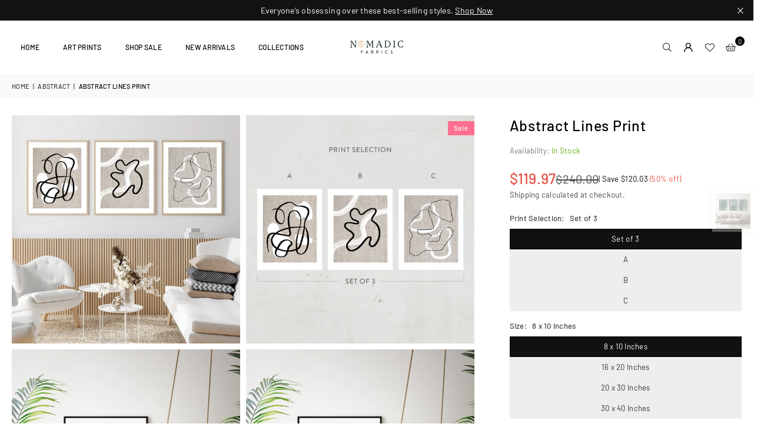

--- FILE ---
content_type: text/html; charset=utf-8
request_url: https://nomadicfabrics.com/collections/abstract/products/abstract-lines-prints
body_size: 40423
content:
<!doctype html>
<html class="no-js" lang="en" ><head><meta charset="utf-8"><meta http-equiv="X-UA-Compatible" content="IE=edge,chrome=1"><meta name="viewport" content="width=device-width, initial-scale=1.0"><meta name="theme-color" content="#000"><meta name="format-detection" content="telephone=no"><link rel="canonical" href="https://nomadicfabrics.com/products/abstract-lines-prints"><link rel="preconnect" href="https://cdn.shopify.com" crossorigin><link rel="dns-prefetch" href="https://nomadicfabrics.com" crossorigin><link rel="dns-prefetch" href="https://nomadic-fabrics.myshopify.com" crossorigin><link rel="preconnect" href="https://fonts.shopifycdn.com" crossorigin><link rel="shortcut icon" href="//nomadicfabrics.com/cdn/shop/files/favicon-01_32x32.png?v=1614320770" type="image/png"><link rel="apple-touch-icon-precomposed" type="image/png" sizes="152x152" href="//nomadicfabrics.com/cdn/shop/files/favicon-01_152x.png?v=1614320770"><title>Abstract Lines Print &ndash; Nomadic Fabrics</title><meta name="description" content="Make your house a home by expressing your style. Our Wall Art is a tasteful addition to any space whether that be your bedroom, home office, or living room."><!-- /snippets/social-meta-tags.liquid --> <meta name="keywords" content="Nomadic Fabrics, nomadicfabrics.com" /><meta name="author" content="Nomadic Fabrics"><meta property="og:site_name" content="Nomadic Fabrics"><meta property="og:url" content="https://nomadicfabrics.com/products/abstract-lines-prints"><meta property="og:title" content="Abstract Lines Print"><meta property="og:type" content="product"><meta property="og:description" content="Make your house a home by expressing your style. Our Wall Art is a tasteful addition to any space whether that be your bedroom, home office, or living room."><meta property="og:image" content="http://nomadicfabrics.com/cdn/shop/products/Abstractlines3framemockup_7adedd32-567f-4c48-9299-2847a386205b.jpg?v=1743881101"><meta property="og:image:secure_url" content="https://nomadicfabrics.com/cdn/shop/products/Abstractlines3framemockup_7adedd32-567f-4c48-9299-2847a386205b.jpg?v=1743881101"><meta property="og:image:width" content="2500"><meta property="og:image:height" content="2500"><meta property="og:price:amount" content="49.97"><meta property="og:price:currency" content="USD"><meta name="twitter:site" content="@adornthemes"><meta name="twitter:card" content="summary_large_image"><meta name="twitter:title" content="Abstract Lines Print"><meta name="twitter:description" content="Make your house a home by expressing your style. Our Wall Art is a tasteful addition to any space whether that be your bedroom, home office, or living room.">
<link rel="preload" as="font" href="//nomadicfabrics.com/cdn/fonts/barlow/barlow_n4.038c60d7ea9ddb238b2f64ba6f463ba6c0b5e5ad.woff2" type="font/woff2" crossorigin><link rel="preload" as="font" href="//nomadicfabrics.com/cdn/fonts/barlow/barlow_n7.691d1d11f150e857dcbc1c10ef03d825bc378d81.woff2" type="font/woff2" crossorigin><link rel="preload" as="font" href="//nomadicfabrics.com/cdn/shop/t/39/assets/adorn-icons.woff2?v=51276908559411956971743508632" type="font/woff2" crossorigin><style type="text/css">:root{--ft1:Barlow,sans-serif;--ft2:Barlow,sans-serif;--ft3:Barlow,sans-serif;--site_gutter:15px;--grid_gutter:30px;--grid_gutter_sm:15px; --input_height:38px;--input_height_sm:32px;--error:#d20000}*,::after,::before{box-sizing:border-box}article,aside,details,figcaption,figure,footer,header,hgroup,main,menu,nav,section,summary{display:block}body,button,input,select,textarea{font-family:-apple-system,BlinkMacSystemFont,"Segoe UI","Roboto","Oxygen","Ubuntu","Cantarell","Helvetica Neue",sans-serif;-webkit-font-smoothing:antialiased;-webkit-text-size-adjust:100%}a{background-color:transparent}a,a:after,a:before{transition:all .3s ease-in-out}b,strong{font-weight:700;}em{font-style:italic}small{font-size:80%}sub,sup{font-size:75%;line-height:0;position:relative;vertical-align:baseline}sup{top:-.5em}sub{bottom:-.25em}img{max-width:100%;border:0}button,input,optgroup,select,textarea{color:inherit;font:inherit;margin:0;outline:0}button[disabled],input[disabled]{cursor:default}[type=button]::-moz-focus-inner,[type=reset]::-moz-focus-inner,[type=submit]::-moz-focus-inner,button::-moz-focus-inner{border-style:none;padding:0}[type=button]:-moz-focusring,[type=reset]:-moz-focusring,[type=submit]:-moz-focusring,button:-moz-focusring{outline:1px dotted ButtonText}input[type=email],input[type=number],input[type=password],input[type=search]{-webkit-appearance:none;-moz-appearance:none}table{width:100%;border-collapse:collapse;border-spacing:0}td,th{padding:0}textarea{overflow:auto;-webkit-appearance:none;-moz-appearance:none}[tabindex='-1']:focus{outline:0}a,img{outline:0!important;border:0}[role=button],a,button,input,label,select,textarea{touch-action:manipulation}.fl,.flex{display:flex}.fl1,.flex-item{flex:1}.clearfix::after{content:'';display:table;clear:both}.clear{clear:both}.icon__fallback-text,.v-hidden{position:absolute!important;overflow:hidden;clip:rect(0 0 0 0);height:1px;width:1px;margin:-1px;padding:0;border:0}.visibility-hidden{visibility:hidden}.js-focus-hidden:focus{outline:0}.no-js:not(html),.no-js .js{display:none}.no-js .no-js:not(html){display:block}.skip-link:focus{clip:auto;width:auto;height:auto;margin:0;color:#111;background-color:#fff;padding:10px;opacity:1;z-index:10000;transition:none}blockquote{background:#f8f8f8;font-weight:600;font-size:15px;font-style:normal;text-align:center;padding:0 30px;margin:0}.rte blockquote{padding:25px;margin-bottom:20px}blockquote p+cite{margin-top:7.5px}blockquote cite{display:block;font-size:13px;font-style:inherit}code,pre{font-family:Consolas,monospace;font-size:1em}pre{overflow:auto}.rte:last-child{margin-bottom:0}.rte .h1,.rte .h2,.rte .h3,.rte .h4,.rte .h5,.rte .h6,.rte h1,.rte h2,.rte h3,.rte h4,.rte h5,.rte h6{margin-top:15px;margin-bottom:7.5px}.rte .h1:first-child,.rte .h2:first-child,.rte .h3:first-child,.rte .h4:first-child,.rte .h5:first-child,.rte .h6:first-child,.rte h1:first-child,.rte h2:first-child,.rte h3:first-child,.rte h4:first-child,.rte h5:first-child,.rte h6:first-child{margin-top:0}.rte li{margin-bottom:4px;list-style:inherit}.rte li:last-child{margin-bottom:0}.rte-setting{margin-bottom:11.11111px}.rte-setting:last-child{margin-bottom:0}p:last-child{margin-bottom:0}li{list-style:none}.fine-print{font-size:1.07692em;font-style:italic;margin:20px 0}.txt--minor{font-size:80%}.txt--emphasis{font-style:italic}.icon{display:inline-block;width:20px;height:20px;vertical-align:middle;fill:currentColor}.no-svg .icon{display:none}svg.icon:not(.icon--full-color) circle,svg.icon:not(.icon--full-color) ellipse,svg.icon:not(.icon--full-color) g,svg.icon:not(.icon--full-color) line,svg.icon:not(.icon--full-color) path,svg.icon:not(.icon--full-color) polygon,svg.icon:not(.icon--full-color) polyline,svg.icon:not(.icon--full-color) rect,symbol.icon:not(.icon--full-color) circle,symbol.icon:not(.icon--full-color) ellipse,symbol.icon:not(.icon--full-color) g,symbol.icon:not(.icon--full-color) line,symbol.icon:not(.icon--full-color) path,symbol.icon:not(.icon--full-color) polygon,symbol.icon:not(.icon--full-color) polyline,symbol.icon:not(.icon--full-color) rect{fill:inherit;stroke:inherit}.no-svg .icon__fallback-text{position:static!important;overflow:inherit;clip:none;height:auto;width:auto;margin:0}ol,ul{margin:0;padding:0}ol{list-style:decimal}.list--inline{padding:0;margin:0}.list--inline li{display:inline-block;margin-bottom:0;vertical-align:middle}.rte img{height:auto}.rte table{table-layout:fixed}.rte ol,.rte ul{margin:20px 0 30px 30px}.rte ol.list--inline,.rte ul.list--inline{margin-left:0}.rte ul{list-style:disc outside}.rte ul ul{list-style:circle outside}.rte ul ul ul{list-style:square outside}.rte a:not(.btn){padding-bottom:1px}.tc .rte ol,.tc .rte ul,.tc.rte ol,.tc.rte ul{margin-left:0;list-style-position:inside}.rte__table-wrapper{max-width:100%;overflow:auto;-webkit-overflow-scrolling:touch}svg:not(:root){overflow:hidden}.video-wrapper{position:relative;overflow:hidden;max-width:100%;padding-bottom:56.25%;height:0;height:auto}.video-wrapper iframe{position:absolute;top:0;left:0;width:100%;height:100%}form{margin:0}legend{border:0;padding:0}button,input[type=submit],label[for]{cursor:pointer}input[type=text]{-webkit-appearance:none;-moz-appearance:none}[type=checkbox]+label,[type=radio]+label{display:inline-block;margin-bottom:0}textarea{min-height:100px}input[type=checkbox],input[type=radio]{margin:0 5px 0 0;vertical-align:middle}select::-ms-expand{display:none}.label--hidden{position:absolute;height:0;width:0;margin-bottom:0;overflow:hidden;clip:rect(1px,1px,1px,1px)}.form-vertical input,.form-vertical select,.form-vertical textarea{display:block;width:100%}.form-vertical [type=checkbox],.form-vertical [type=radio]{display:inline-block;width:auto;margin-right:5px}.form-vertical .btn,.form-vertical [type=submit]{display:inline-block;width:auto}.grid--table{display:table;table-layout:fixed;width:100%}.grid--table>.gitem{float:none;display:table-cell;vertical-align:middle}.is-transitioning{display:block!important;visibility:visible!important}.mr0{margin:0 !important;}.pd0{ padding:0 !important;}.db{display:block}.dbi{display:inline-block}.dn, .hidden,.btn.loading .txt {display:none}.of_hidden {overflow:hidden}.pa {position:absolute}.pr {position:relative}.l0 {left: 0;}.t0 {top: 0;}.fw-300{font-weight:300}.fw-400{font-weight:400}.fw-500{font-weight:500}.fw-600{font-weight:600}b,strong,.fw-700{font-weight:700}em, .em{font-style:italic}.tt-u{text-transform:uppercase}.tt-l{text-transform:lowercase}.tt-c{text-transform:capitalize}.tt-n{text-transform:none}.list-bullet,.list-arrow,.list-square,.order-list{padding:0 0 15px 15px;}.list-bullet li {list-style:disc; padding:4px 0; }.list-bullet ul, .list-circle ul, .list-arrow ul, .order-list li {padding-left:15px;}.list-square li {list-style:square; padding:4px 0; } .list-arrow li {list-style:disclosure-closed; padding:4px 0; }.order-list li {list-style:decimal; padding:4px 0; }.tdn {text-decoration:none!important}.tdu {text-decoration:underline}.imgFt{position:absolute;top:0;left:0;width:100%;height:100%;object-fit:cover; object-position:center; }.imgFl { display:block; width:100%; height:auto; }.imgWrapper { display:block; margin:auto; }.autoHt { height:auto; }.bgImg { background-size:cover; background-repeat:no-repeat; background-position:center; }.grid-sizer{width:25%; position:absolute}.w_auto {width:auto!important}.h_auto{height:auto}.w_100{width:100%!important}.h_100{height:100%!important}.pd10 {padding:10px;}.grid{display:flex;flex-wrap:wrap;list-style:none;margin:0 -7.5px }.gitem{flex:0 0 auto;padding-left:7.5px;padding-right:7.5px;width:100%}.col-1,.rwcols-1 .gitem, .wd100{width:100%}.col-2,.rwcols-2 .gitem,.wd50{width:50%}.col-3,.rwcols-3 .gitem,.wd33{width:33.33333%}.col-4,.rwcols-4 .gitem,.wd25{width:25%}.col-5,.rwcols-5 .gitem,.wd20{width:20%}.col-6,.rwcols-6 .gitem,.wd16{width:16.66667%}.col-7,.rwcols-7 .gitem,.wd14{width:14.28571%}.col-8,.rwcols-8 .gitem,.wd12{width:12.5%}.col-9,.rwcols-9 .gitem,.wd11{width:11.11111%}.col-10,.rwcols-10 .gitem,.wd10{width:10%}.wd30{width:30%}.wd37{width:37.5%}.wd40{width:40%}.wd60{width:60%}.wd62{width:62.5%}.wd66{width:66.66667%}.wd70{width:70%}.wd75{width:75%}.wd80{width:80%}.wd83{width:83.33333%}.wd87{width:87.5%}.wd90{width:90%}.wd100{width:100%}.show{display:block!important}.hide{display:none!important}.grid-products{margin:0 -0.0px}.grid-products .gitem{padding-left:0.0px;padding-right:0.0px}.f-row{flex-direction:row}.f-col{flex-direction:column}.f-wrap{flex-wrap:wrap}.f-nowrap{flex-wrap:nowrap}.f-jcs{justify-content:flex-start}.f-jce{justify-content:flex-end}.f-jcc{justify-content:center}.f-jcsb{justify-content:space-between}.f-jcsa{justify-content:space-around}.f-jcse{justify-content:space-evenly}.f-ais{align-items:flex-start}.f-aie{align-items:flex-end}.f-aic{align-items:center}.f-aib{align-items:baseline}.f-aist{align-items:stretch}.f-acs{align-content:flex-start}.f-ace{align-content:flex-end}.f-acc{align-content:center}.f-acsb{align-content:space-between}.f-acsa{align-content:space-around}.f-acst{align-content:stretch}.f-asa{align-self:auto}.f-ass{align-self:flex-start}.f-ase{align-self:flex-end}.f-asc{align-self:center}.f-asb{align-self:baseline}.f-asst{align-self:stretch}.order0{order:0}.order1{order:1}.order2{order:2}.order3{order:3}.tl{text-align:left!important}.tc{text-align:center!important}.tr{text-align:right!important}.m_auto{margin-left:auto;margin-right:auto}.ml_auto{margin-left:auto}.mr_auto{margin-right:auto}.m0{margin:0!important}.mt0{margin-top:0!important}.ml0{margin-left:0!important}.mr0{margin-right:0!important}.mb0{margin-bottom:0!important}.ml5{margin-left:5px}.mt5{margin-top:5px}.mr5{margin-right:5px}.mb5{margin-bottom:5px}.ml10{margin-left:10px}.mt10{margin-top:10px}.mr10{margin-right:10px}.mb10{margin-bottom:10px}.ml15{margin-left:15px}.mt15{margin-top:15px}.mr15{margin-right:15px}.mb15{margin-bottom:15px}.ml20{margin-left:20px}.mt20{margin-top:20px!important}.mr20{margin-right:20px}.mb20{margin-bottom:20px}.ml25{margin-left:25px}.mt25{margin-top:25px}.mr25{margin-right:25px}.mb25{margin-bottom:25px}.ml30{margin-left:30px}.mt30{margin-top:30px}.mr30{margin-right:30px}.mb30{margin-bottom:30px}.mb35{margin-bottom:35px}.mb40{margin-bottom:40px}.mb45{margin-bottom:45px}.mb50{margin-bottom:50px}@media (min-width:768px){.col-md-1{width:100%}.col-md-2,.rwcols-md-2 .gitem,.wd50-md{width:50%}.col-md-3,.rwcols-md-3 .gitem,.wd33-md{width:33.33333%}.col-md-4,.rwcols-md-4 .gitem,.wd25-md{width:25%}.col-md-5,.rwcols-md-5 .gitem,.wd20-md{width:20%}.col-md-6,.rwcols-md-6 .gitem,.wd16-md{width:16.66667%}.col-md-7,.rwcols-md-7 .gitem,.wd14-md{width:14.28571%}.col-md-8,.rwcols-md-8 .gitem,.wd12-md{width:12.5%}.col-md-9,.rwcols-md-9 .gitem,.wd11-md{width:11.11111%}.col-md-10,.rwcols-md-10 .gitem,.wd10-md{width:10%}.wd30-md{width:30%}.wd37-md{width:37.5%}.wd40-md{width:40%}.wd60-md{width:60%}.wd62-md{width:62.5%}.wd66-md{width:66.66667%}.wd70-md{width:70%}.wd75-md{width:75%}.wd80-md{width:80%}.wd83-md{width:83.33333%}.wd87-md{width:87.5%}.wd90-md{width:90%}.tl-md{text-align:left!important}.tc-md{text-align:center!important}.tr-md{text-align:right!important}.f-row-md{flex-direction:row}.f-col-md{flex-direction:column}.f-wrap-md{flex-wrap:wrap}.f-nowrap-md{flex-wrap:nowrap}.f-jcs-md{justify-content:flex-start}.f-jce-md{justify-content:flex-end}.f-jcc-md{justify-content:center}.f-jcsb-md{justify-content:space-between}.f-jcsa-md{justify-content:space-around}.f-jcse-md{justify-content:space-evenly}.f-ais-md{align-items:flex-start}.f-aie-md{align-items:flex-end}.f-aic-md{align-items:center}.f-aib-md{align-items:baseline}.f-aist-md{align-items:stretch}.f-acs-md{align-content:flex-start}.f-ace-md{align-content:flex-end}.f-acc-md{align-content:center}.f-acsb-md{align-content:space-between}.f-acsa-md{align-content:space-around}.f-acst-md{align-content:stretch}.f-asa-md{align-self:auto}.f-ass-md{align-self:flex-start}.f-ase-md{align-self:flex-end}.f-asc-md{align-self:center}.f-asb-md{align-self:baseline}.f-asst-md{align-self:stretch}.mb0-md{margin-bottom:0}.mb5-md{margin-bottom:5px}.mb10-md{margin-bottom:10px}.mb15-md{margin-bottom:15px}.mb20-md{margin-bottom:20px}.mb25-md{margin-bottom:25px}.mb30-md{margin-bottom:30px}.mb35-md{margin-bottom:35px}.mb40-md{margin-bottom:40px}.mb45-md{margin-bottom:45px}.mb50-md{margin-bottom:50px}}@media (min-width:1025px){.grid{margin:0 -15px }.gitem{padding-left:15px;padding-right:15px }.col-lg-1{width:100%}.col-lg-2,.rwcols-lg-2 .gitem,.wd50-lg{width:50%}.col-lg-3,.rwcols-lg-3 .gitem,.wd33-lg{width:33.33333%}.col-lg-4,.rwcols-lg-4 .gitem,.wd25-lg{width:25%}.col-lg-5,.rwcols-lg-5 .gitem,.wd20-lg{width:20%}.col-lg-6,.rwcols-lg-6 .gitem,.wd16-lg{width:16.66667%}.col-lg-7,.rwcols-lg-7 .gitem,.wd14-lg{width:14.28571%}.col-lg-8,.rwcols-lg-8 .gitem,.wd12-lg{width:12.5%}.col-lg-9,.rwcols-lg-9 .gitem,.wd11-lg{width:11.11111%}.col-lg-10,.rwcols-lg-10 .gitem,.wd10-lg{width:10%}.wd30-lg{width:30%}.wd37-lg{width:37.5%}.wd40-lg{width:40%}.wd60-lg{width:60%}.wd62-lg{width:62.5%}.wd66-lg{width:66.66667%}.wd70-lg{width:70%}.wd75-lg{width:75%}.wd80-lg{width:80%}.wd83-lg{width:83.33333%}.wd87-lg{width:87.5%}.wd90-lg{width:90%}.show-lg{display:block!important}.hide-lg{display:none!important}.f-row-lg{flex-direction:row}.f-col-lg{flex-direction:column}.f-wrap-lg{flex-wrap:wrap}.f-nowrap-lg{flex-wrap:nowrap}.tl-lg {text-align:left!important}.tc-lg {text-align:center!important}.tr-lg {text-align:right!important}.grid-products{margin:0 -7.5px}.grid-products .gitem{padding-left:7.5px;padding-right:7.5px}}@media (min-width:1280px){.col-xl-1{width:100%}.col-xl-2,.rwcols-xl-2 .gitem,.wd50-xl{width:50%}.col-xl-3,.rwcols-xl-3 .gitem,.wd33-xl{width:33.33333%}.col-xl-4,.rwcols-xl-4 .gitem,.wd25-xl{width:25%}.col-xl-5,.rwcols-xl-5 .gitem,.wd20-xl{width:20%}.col-xl-6,.rwcols-xl-6 .gitem,.wd16-xl{width:16.66667%}.col-xl-7,.rwcols-xl-7 .gitem,.wd14-xl{width:14.28571%}.col-xl-8,.rwcols-xl-8 .gitem,.wd12-xl{width:12.5%}.col-xl-9,.rwcols-xl-9 .gitem,.wd11-xl{width:11.11111%}.col-xl-10,.rwcols-xl-10 .gitem,.wd10-xl{width:10%}.wd30-xl{width:30%}.wd37-xl{width:37.5%}.wd40-xl{width:40%}.wd60-xl{width:60%}.wd62-xl{width:62.5%}.wd66-xl{width:66.66667%}.wd70-xl{width:70%}.wd75-xl{width:75%}.wd80-xl{width:80%}.wd83-xl{width:83.33333%}.wd87-xl{width:87.5%}.wd90-xl{width:90%}.show-xl{display:block!important}.hide-xl{display:none!important}.f-wrap-xl{flex-wrap:wrap}.f-col-xl{flex-direction:column}.tl-xl {text-align:left!important}.tc-xl {text-align:center!important}.tr-xl {text-align:right!important}}@media only screen and (min-width:768px) and (max-width:1024px){.show-md{display:block!important}.hide-md{display:none!important}}@media only screen and (max-width:767px){.show-sm{display:block!important}.hide-sm{display:none!important}}@font-face{font-family:Adorn-Icons;src:url("//nomadicfabrics.com/cdn/shop/t/39/assets/adorn-icons.woff2?v=51276908559411956971743508632") format('woff2'),url("//nomadicfabrics.com/cdn/shop/t/39/assets/adorn-icons.woff?v=74340402737950993131743508632") format('woff');font-weight:400;font-style:normal;font-display:swap}.at{font:normal normal normal 15px/1 Adorn-Icons;speak:none;text-transform:none;display:inline-block;vertical-align:middle;text-rendering:auto;-webkit-font-smoothing:antialiased;-moz-osx-font-smoothing:grayscale}@font-face {font-family: Barlow;font-weight: 300;font-style: normal;font-display: swap;src: url("//nomadicfabrics.com/cdn/fonts/barlow/barlow_n3.206528b4d5c1d7c8b773c9376794cb533f489be9.woff2") format("woff2"), url("//nomadicfabrics.com/cdn/fonts/barlow/barlow_n3.a544de05c3416237e224288914a6a613a71847c4.woff") format("woff");}@font-face {font-family: Barlow;font-weight: 400;font-style: normal;font-display: swap;src: url("//nomadicfabrics.com/cdn/fonts/barlow/barlow_n4.038c60d7ea9ddb238b2f64ba6f463ba6c0b5e5ad.woff2") format("woff2"), url("//nomadicfabrics.com/cdn/fonts/barlow/barlow_n4.074a9f2b990b38aec7d56c68211821e455b6d075.woff") format("woff");}@font-face {font-family: Barlow;font-weight: 500;font-style: normal;font-display: swap;src: url("//nomadicfabrics.com/cdn/fonts/barlow/barlow_n5.a193a1990790eba0cc5cca569d23799830e90f07.woff2") format("woff2"), url("//nomadicfabrics.com/cdn/fonts/barlow/barlow_n5.ae31c82169b1dc0715609b8cc6a610b917808358.woff") format("woff");}@font-face {font-family: Barlow;font-weight: 600;font-style: normal;font-display: swap;src: url("//nomadicfabrics.com/cdn/fonts/barlow/barlow_n6.329f582a81f63f125e63c20a5a80ae9477df68e1.woff2") format("woff2"), url("//nomadicfabrics.com/cdn/fonts/barlow/barlow_n6.0163402e36247bcb8b02716880d0b39568412e9e.woff") format("woff");}@font-face {font-family: Barlow;font-weight: 700;font-style: normal;font-display: swap;src: url("//nomadicfabrics.com/cdn/fonts/barlow/barlow_n7.691d1d11f150e857dcbc1c10ef03d825bc378d81.woff2") format("woff2"), url("//nomadicfabrics.com/cdn/fonts/barlow/barlow_n7.4fdbb1cb7da0e2c2f88492243ffa2b4f91924840.woff") format("woff");}.page-width { margin:0 auto; padding-left:15px; padding-right:15px; max-width:1400px; }.fullwidth { max-width:100%; padding-left:10px; padding-right:10px; }.template-product .fullwidth.npd .product-single__meta{ padding: 0 20px;}@media only screen and (min-width:766px) { .page-width { padding-left:20px; padding-right:20px; }.fullwidth { padding-left:15px; padding-right:15px; }.template-product .fullwidth.npd:not(.style6) .product-single__meta{ padding-right:30px}}@media only screen and (min-width:1280px){.fullwidth { padding-left:60px; padding-right:60px; }.template-product .fullwidth.npd:not(.style6) .product-single__meta{ padding-right:60px;}}.fullwidth.npd { padding-left:0; padding-right:0; }.fs10 { font-size:10px;}.fs12 { font-size:12px;}.fs14 { font-size:14px;}.fs16 { font-size:16px;}.fs18 { font-size:18px;}.fs20 { font-size:20px;}.fs22 { font-size:22px;}.fs24 { font-size:24px;}.fs26 { font-size:26px;}.fs28 { font-size:28px;}.fs30 { font-size:30px;}</style><link rel="stylesheet" href="//nomadicfabrics.com/cdn/shop/t/39/assets/theme.css?v=149097163447944438811743509926" type="text/css" media="all">    <script src="//nomadicfabrics.com/cdn/shop/t/39/assets/lazysizes.js?v=103082535952790022801743508632" async></script>  <script src="//nomadicfabrics.com/cdn/shop/t/39/assets/jquery.min.js?v=115860211936397945481743508632"defer="defer"></script><script>var theme = {strings:{showMore:"Show More",showLess:"Show Less"},mlcurrency:false,moneyFormat:"${{amount}}",shopCurrency:"USD",autoCurrencies:true,CurrencyFormat:'money_format',ajax_cart:true,fixedHeader:true,animation:false,animationMobile:true,searchresult:"See all results for \u0026quot;{{ terms }}\u0026quot;",wlAvailable:"Available in Wishlist",rtl:false,};document.documentElement.className = document.documentElement.className.replace('no-js', 'js');        var alpha = "Abcdefghijklmnopqrstuvwxyz".split(""), thm = alpha[0]+alpha[21]+alpha[14]+alpha[13]+alpha[4], shpeml = 'support@nomadicfabrics.com', dmn = window.location.hostname;        window.lazySizesConfig = window.lazySizesConfig || {};window.lazySizesConfig.loadMode = 1;      window.lazySizesConfig.loadHidden = false;        window.shopUrl = 'https://nomadicfabrics.com';      window.routes = {        cart_add_url: '/cart/add',        cart_change_url: '/cart/change',        cart_update_url: '/cart/update',        cart_url: '/cart',        predictive_search_url: '/search/suggest'      };      window.cartStrings = {        error: `There was an error while updating your cart. Please try again.`,        quantityError: `You can only add [quantity] of this item.`      };      window.variantStrings = {addToCart: `Add to cart`,preOrder: `Pre-Order`,soldOut: `Sold out`,unavailable: `Unavailable`,unavailable_with_option: `Translation missing: en.products.product.value_unavailable`,};</script><script src="//nomadicfabrics.com/cdn/shop/t/39/assets/vendor.js?v=175121317203878727231743508632" defer="defer"></script>  
  <script>window.performance && window.performance.mark && window.performance.mark('shopify.content_for_header.start');</script><meta name="google-site-verification" content="7hbcdqh_mW70UvmCgoEQ5mpkmk8kzZesLfmD9o7guAE">
<meta name="google-site-verification" content="PdtGd434-nuC_uR5Z9o4DeWpbC33xXNXVAK5bQO6UpM">
<meta id="shopify-digital-wallet" name="shopify-digital-wallet" content="/5561090151/digital_wallets/dialog">
<meta name="shopify-checkout-api-token" content="7e1197148938c3f78e0489260386fa3c">
<meta id="in-context-paypal-metadata" data-shop-id="5561090151" data-venmo-supported="false" data-environment="production" data-locale="en_US" data-paypal-v4="true" data-currency="USD">
<link rel="alternate" type="application/json+oembed" href="https://nomadicfabrics.com/products/abstract-lines-prints.oembed">
<script async="async" src="/checkouts/internal/preloads.js?locale=en-US"></script>
<link rel="preconnect" href="https://shop.app" crossorigin="anonymous">
<script async="async" src="https://shop.app/checkouts/internal/preloads.js?locale=en-US&shop_id=5561090151" crossorigin="anonymous"></script>
<script id="apple-pay-shop-capabilities" type="application/json">{"shopId":5561090151,"countryCode":"GB","currencyCode":"USD","merchantCapabilities":["supports3DS"],"merchantId":"gid:\/\/shopify\/Shop\/5561090151","merchantName":"Nomadic Fabrics","requiredBillingContactFields":["postalAddress","email","phone"],"requiredShippingContactFields":["postalAddress","email","phone"],"shippingType":"shipping","supportedNetworks":["visa","maestro","masterCard","amex","discover","elo"],"total":{"type":"pending","label":"Nomadic Fabrics","amount":"1.00"},"shopifyPaymentsEnabled":true,"supportsSubscriptions":true}</script>
<script id="shopify-features" type="application/json">{"accessToken":"7e1197148938c3f78e0489260386fa3c","betas":["rich-media-storefront-analytics"],"domain":"nomadicfabrics.com","predictiveSearch":true,"shopId":5561090151,"locale":"en"}</script>
<script>var Shopify = Shopify || {};
Shopify.shop = "nomadic-fabrics.myshopify.com";
Shopify.locale = "en";
Shopify.currency = {"active":"USD","rate":"1.0"};
Shopify.country = "US";
Shopify.theme = {"name":"Nomadic Fabrics Reskin Project 2025 (Boho)","id":166566527253,"schema_name":"Avone","schema_version":"5.4.2","theme_store_id":null,"role":"main"};
Shopify.theme.handle = "null";
Shopify.theme.style = {"id":null,"handle":null};
Shopify.cdnHost = "nomadicfabrics.com/cdn";
Shopify.routes = Shopify.routes || {};
Shopify.routes.root = "/";</script>
<script type="module">!function(o){(o.Shopify=o.Shopify||{}).modules=!0}(window);</script>
<script>!function(o){function n(){var o=[];function n(){o.push(Array.prototype.slice.apply(arguments))}return n.q=o,n}var t=o.Shopify=o.Shopify||{};t.loadFeatures=n(),t.autoloadFeatures=n()}(window);</script>
<script>
  window.ShopifyPay = window.ShopifyPay || {};
  window.ShopifyPay.apiHost = "shop.app\/pay";
  window.ShopifyPay.redirectState = null;
</script>
<script id="shop-js-analytics" type="application/json">{"pageType":"product"}</script>
<script defer="defer" async type="module" src="//nomadicfabrics.com/cdn/shopifycloud/shop-js/modules/v2/client.init-shop-cart-sync_D0dqhulL.en.esm.js"></script>
<script defer="defer" async type="module" src="//nomadicfabrics.com/cdn/shopifycloud/shop-js/modules/v2/chunk.common_CpVO7qML.esm.js"></script>
<script type="module">
  await import("//nomadicfabrics.com/cdn/shopifycloud/shop-js/modules/v2/client.init-shop-cart-sync_D0dqhulL.en.esm.js");
await import("//nomadicfabrics.com/cdn/shopifycloud/shop-js/modules/v2/chunk.common_CpVO7qML.esm.js");

  window.Shopify.SignInWithShop?.initShopCartSync?.({"fedCMEnabled":true,"windoidEnabled":true});

</script>
<script>
  window.Shopify = window.Shopify || {};
  if (!window.Shopify.featureAssets) window.Shopify.featureAssets = {};
  window.Shopify.featureAssets['shop-js'] = {"shop-cart-sync":["modules/v2/client.shop-cart-sync_D9bwt38V.en.esm.js","modules/v2/chunk.common_CpVO7qML.esm.js"],"init-fed-cm":["modules/v2/client.init-fed-cm_BJ8NPuHe.en.esm.js","modules/v2/chunk.common_CpVO7qML.esm.js"],"init-shop-email-lookup-coordinator":["modules/v2/client.init-shop-email-lookup-coordinator_pVrP2-kG.en.esm.js","modules/v2/chunk.common_CpVO7qML.esm.js"],"shop-cash-offers":["modules/v2/client.shop-cash-offers_CNh7FWN-.en.esm.js","modules/v2/chunk.common_CpVO7qML.esm.js","modules/v2/chunk.modal_DKF6x0Jh.esm.js"],"init-shop-cart-sync":["modules/v2/client.init-shop-cart-sync_D0dqhulL.en.esm.js","modules/v2/chunk.common_CpVO7qML.esm.js"],"init-windoid":["modules/v2/client.init-windoid_DaoAelzT.en.esm.js","modules/v2/chunk.common_CpVO7qML.esm.js"],"shop-toast-manager":["modules/v2/client.shop-toast-manager_1DND8Tac.en.esm.js","modules/v2/chunk.common_CpVO7qML.esm.js"],"pay-button":["modules/v2/client.pay-button_CFeQi1r6.en.esm.js","modules/v2/chunk.common_CpVO7qML.esm.js"],"shop-button":["modules/v2/client.shop-button_Ca94MDdQ.en.esm.js","modules/v2/chunk.common_CpVO7qML.esm.js"],"shop-login-button":["modules/v2/client.shop-login-button_DPYNfp1Z.en.esm.js","modules/v2/chunk.common_CpVO7qML.esm.js","modules/v2/chunk.modal_DKF6x0Jh.esm.js"],"avatar":["modules/v2/client.avatar_BTnouDA3.en.esm.js"],"shop-follow-button":["modules/v2/client.shop-follow-button_BMKh4nJE.en.esm.js","modules/v2/chunk.common_CpVO7qML.esm.js","modules/v2/chunk.modal_DKF6x0Jh.esm.js"],"init-customer-accounts-sign-up":["modules/v2/client.init-customer-accounts-sign-up_CJXi5kRN.en.esm.js","modules/v2/client.shop-login-button_DPYNfp1Z.en.esm.js","modules/v2/chunk.common_CpVO7qML.esm.js","modules/v2/chunk.modal_DKF6x0Jh.esm.js"],"init-shop-for-new-customer-accounts":["modules/v2/client.init-shop-for-new-customer-accounts_BoBxkgWu.en.esm.js","modules/v2/client.shop-login-button_DPYNfp1Z.en.esm.js","modules/v2/chunk.common_CpVO7qML.esm.js","modules/v2/chunk.modal_DKF6x0Jh.esm.js"],"init-customer-accounts":["modules/v2/client.init-customer-accounts_DCuDTzpR.en.esm.js","modules/v2/client.shop-login-button_DPYNfp1Z.en.esm.js","modules/v2/chunk.common_CpVO7qML.esm.js","modules/v2/chunk.modal_DKF6x0Jh.esm.js"],"checkout-modal":["modules/v2/client.checkout-modal_U_3e4VxF.en.esm.js","modules/v2/chunk.common_CpVO7qML.esm.js","modules/v2/chunk.modal_DKF6x0Jh.esm.js"],"lead-capture":["modules/v2/client.lead-capture_DEgn0Z8u.en.esm.js","modules/v2/chunk.common_CpVO7qML.esm.js","modules/v2/chunk.modal_DKF6x0Jh.esm.js"],"shop-login":["modules/v2/client.shop-login_CoM5QKZ_.en.esm.js","modules/v2/chunk.common_CpVO7qML.esm.js","modules/v2/chunk.modal_DKF6x0Jh.esm.js"],"payment-terms":["modules/v2/client.payment-terms_BmrqWn8r.en.esm.js","modules/v2/chunk.common_CpVO7qML.esm.js","modules/v2/chunk.modal_DKF6x0Jh.esm.js"]};
</script>
<script>(function() {
  var isLoaded = false;
  function asyncLoad() {
    if (isLoaded) return;
    isLoaded = true;
    var urls = ["https:\/\/cdn1.stamped.io\/files\/widget.min.js?shop=nomadic-fabrics.myshopify.com","https:\/\/cdn.shopify.com\/s\/files\/1\/0055\/6109\/0151\/t\/28\/assets\/booster_eu_cookie_5561090151.js?v=1653487204\u0026shop=nomadic-fabrics.myshopify.com","https:\/\/static.klaviyo.com\/onsite\/js\/klaviyo.js?company_id=QvR5aG\u0026shop=nomadic-fabrics.myshopify.com","https:\/\/analyzely.gropulse.com\/js\/active.js?shop=nomadic-fabrics.myshopify.com","https:\/\/cdn.nfcube.com\/instafeed-e97591d44cba4814d0bf2fa536973db0.js?shop=nomadic-fabrics.myshopify.com","https:\/\/cdn.hextom.com\/js\/eventpromotionbar.js?shop=nomadic-fabrics.myshopify.com"];
    for (var i = 0; i < urls.length; i++) {
      var s = document.createElement('script');
      s.type = 'text/javascript';
      s.async = true;
      s.src = urls[i];
      var x = document.getElementsByTagName('script')[0];
      x.parentNode.insertBefore(s, x);
    }
  };
  if(window.attachEvent) {
    window.attachEvent('onload', asyncLoad);
  } else {
    window.addEventListener('load', asyncLoad, false);
  }
})();</script>
<script id="__st">var __st={"a":5561090151,"offset":-18000,"reqid":"70d6d30c-b66e-4156-b3ea-a6ceba834dde-1764811520","pageurl":"nomadicfabrics.com\/collections\/abstract\/products\/abstract-lines-prints","u":"af1dabf946cc","p":"product","rtyp":"product","rid":4607491932263};</script>
<script>window.ShopifyPaypalV4VisibilityTracking = true;</script>
<script id="captcha-bootstrap">!function(){'use strict';const t='contact',e='account',n='new_comment',o=[[t,t],['blogs',n],['comments',n],[t,'customer']],c=[[e,'customer_login'],[e,'guest_login'],[e,'recover_customer_password'],[e,'create_customer']],r=t=>t.map((([t,e])=>`form[action*='/${t}']:not([data-nocaptcha='true']) input[name='form_type'][value='${e}']`)).join(','),a=t=>()=>t?[...document.querySelectorAll(t)].map((t=>t.form)):[];function s(){const t=[...o],e=r(t);return a(e)}const i='password',u='form_key',d=['recaptcha-v3-token','g-recaptcha-response','h-captcha-response',i],f=()=>{try{return window.sessionStorage}catch{return}},m='__shopify_v',_=t=>t.elements[u];function p(t,e,n=!1){try{const o=window.sessionStorage,c=JSON.parse(o.getItem(e)),{data:r}=function(t){const{data:e,action:n}=t;return t[m]||n?{data:e,action:n}:{data:t,action:n}}(c);for(const[e,n]of Object.entries(r))t.elements[e]&&(t.elements[e].value=n);n&&o.removeItem(e)}catch(o){console.error('form repopulation failed',{error:o})}}const l='form_type',E='cptcha';function T(t){t.dataset[E]=!0}const w=window,h=w.document,L='Shopify',v='ce_forms',y='captcha';let A=!1;((t,e)=>{const n=(g='f06e6c50-85a8-45c8-87d0-21a2b65856fe',I='https://cdn.shopify.com/shopifycloud/storefront-forms-hcaptcha/ce_storefront_forms_captcha_hcaptcha.v1.5.2.iife.js',D={infoText:'Protected by hCaptcha',privacyText:'Privacy',termsText:'Terms'},(t,e,n)=>{const o=w[L][v],c=o.bindForm;if(c)return c(t,g,e,D).then(n);var r;o.q.push([[t,g,e,D],n]),r=I,A||(h.body.append(Object.assign(h.createElement('script'),{id:'captcha-provider',async:!0,src:r})),A=!0)});var g,I,D;w[L]=w[L]||{},w[L][v]=w[L][v]||{},w[L][v].q=[],w[L][y]=w[L][y]||{},w[L][y].protect=function(t,e){n(t,void 0,e),T(t)},Object.freeze(w[L][y]),function(t,e,n,w,h,L){const[v,y,A,g]=function(t,e,n){const i=e?o:[],u=t?c:[],d=[...i,...u],f=r(d),m=r(i),_=r(d.filter((([t,e])=>n.includes(e))));return[a(f),a(m),a(_),s()]}(w,h,L),I=t=>{const e=t.target;return e instanceof HTMLFormElement?e:e&&e.form},D=t=>v().includes(t);t.addEventListener('submit',(t=>{const e=I(t);if(!e)return;const n=D(e)&&!e.dataset.hcaptchaBound&&!e.dataset.recaptchaBound,o=_(e),c=g().includes(e)&&(!o||!o.value);(n||c)&&t.preventDefault(),c&&!n&&(function(t){try{if(!f())return;!function(t){const e=f();if(!e)return;const n=_(t);if(!n)return;const o=n.value;o&&e.removeItem(o)}(t);const e=Array.from(Array(32),(()=>Math.random().toString(36)[2])).join('');!function(t,e){_(t)||t.append(Object.assign(document.createElement('input'),{type:'hidden',name:u})),t.elements[u].value=e}(t,e),function(t,e){const n=f();if(!n)return;const o=[...t.querySelectorAll(`input[type='${i}']`)].map((({name:t})=>t)),c=[...d,...o],r={};for(const[a,s]of new FormData(t).entries())c.includes(a)||(r[a]=s);n.setItem(e,JSON.stringify({[m]:1,action:t.action,data:r}))}(t,e)}catch(e){console.error('failed to persist form',e)}}(e),e.submit())}));const S=(t,e)=>{t&&!t.dataset[E]&&(n(t,e.some((e=>e===t))),T(t))};for(const o of['focusin','change'])t.addEventListener(o,(t=>{const e=I(t);D(e)&&S(e,y())}));const B=e.get('form_key'),M=e.get(l),P=B&&M;t.addEventListener('DOMContentLoaded',(()=>{const t=y();if(P)for(const e of t)e.elements[l].value===M&&p(e,B);[...new Set([...A(),...v().filter((t=>'true'===t.dataset.shopifyCaptcha))])].forEach((e=>S(e,t)))}))}(h,new URLSearchParams(w.location.search),n,t,e,['guest_login'])})(!0,!0)}();</script>
<script integrity="sha256-52AcMU7V7pcBOXWImdc/TAGTFKeNjmkeM1Pvks/DTgc=" data-source-attribution="shopify.loadfeatures" defer="defer" src="//nomadicfabrics.com/cdn/shopifycloud/storefront/assets/storefront/load_feature-81c60534.js" crossorigin="anonymous"></script>
<script crossorigin="anonymous" defer="defer" src="//nomadicfabrics.com/cdn/shopifycloud/storefront/assets/shopify_pay/storefront-65b4c6d7.js?v=20250812"></script>
<script data-source-attribution="shopify.dynamic_checkout.dynamic.init">var Shopify=Shopify||{};Shopify.PaymentButton=Shopify.PaymentButton||{isStorefrontPortableWallets:!0,init:function(){window.Shopify.PaymentButton.init=function(){};var t=document.createElement("script");t.src="https://nomadicfabrics.com/cdn/shopifycloud/portable-wallets/latest/portable-wallets.en.js",t.type="module",document.head.appendChild(t)}};
</script>
<script data-source-attribution="shopify.dynamic_checkout.buyer_consent">
  function portableWalletsHideBuyerConsent(e){var t=document.getElementById("shopify-buyer-consent"),n=document.getElementById("shopify-subscription-policy-button");t&&n&&(t.classList.add("hidden"),t.setAttribute("aria-hidden","true"),n.removeEventListener("click",e))}function portableWalletsShowBuyerConsent(e){var t=document.getElementById("shopify-buyer-consent"),n=document.getElementById("shopify-subscription-policy-button");t&&n&&(t.classList.remove("hidden"),t.removeAttribute("aria-hidden"),n.addEventListener("click",e))}window.Shopify?.PaymentButton&&(window.Shopify.PaymentButton.hideBuyerConsent=portableWalletsHideBuyerConsent,window.Shopify.PaymentButton.showBuyerConsent=portableWalletsShowBuyerConsent);
</script>
<script data-source-attribution="shopify.dynamic_checkout.cart.bootstrap">document.addEventListener("DOMContentLoaded",(function(){function t(){return document.querySelector("shopify-accelerated-checkout-cart, shopify-accelerated-checkout")}if(t())Shopify.PaymentButton.init();else{new MutationObserver((function(e,n){t()&&(Shopify.PaymentButton.init(),n.disconnect())})).observe(document.body,{childList:!0,subtree:!0})}}));
</script>
<script id='scb4127' type='text/javascript' async='' src='https://nomadicfabrics.com/cdn/shopifycloud/privacy-banner/storefront-banner.js'></script><link id="shopify-accelerated-checkout-styles" rel="stylesheet" media="screen" href="https://nomadicfabrics.com/cdn/shopifycloud/portable-wallets/latest/accelerated-checkout-backwards-compat.css" crossorigin="anonymous">
<style id="shopify-accelerated-checkout-cart">
        #shopify-buyer-consent {
  margin-top: 1em;
  display: inline-block;
  width: 100%;
}

#shopify-buyer-consent.hidden {
  display: none;
}

#shopify-subscription-policy-button {
  background: none;
  border: none;
  padding: 0;
  text-decoration: underline;
  font-size: inherit;
  cursor: pointer;
}

#shopify-subscription-policy-button::before {
  box-shadow: none;
}

      </style>

<script>window.performance && window.performance.mark && window.performance.mark('shopify.content_for_header.end');</script>
<link href="https://monorail-edge.shopifysvc.com" rel="dns-prefetch">
<script>(function(){if ("sendBeacon" in navigator && "performance" in window) {try {var session_token_from_headers = performance.getEntriesByType('navigation')[0].serverTiming.find(x => x.name == '_s').description;} catch {var session_token_from_headers = undefined;}var session_cookie_matches = document.cookie.match(/_shopify_s=([^;]*)/);var session_token_from_cookie = session_cookie_matches && session_cookie_matches.length === 2 ? session_cookie_matches[1] : "";var session_token = session_token_from_headers || session_token_from_cookie || "";function handle_abandonment_event(e) {var entries = performance.getEntries().filter(function(entry) {return /monorail-edge.shopifysvc.com/.test(entry.name);});if (!window.abandonment_tracked && entries.length === 0) {window.abandonment_tracked = true;var currentMs = Date.now();var navigation_start = performance.timing.navigationStart;var payload = {shop_id: 5561090151,url: window.location.href,navigation_start,duration: currentMs - navigation_start,session_token,page_type: "product"};window.navigator.sendBeacon("https://monorail-edge.shopifysvc.com/v1/produce", JSON.stringify({schema_id: "online_store_buyer_site_abandonment/1.1",payload: payload,metadata: {event_created_at_ms: currentMs,event_sent_at_ms: currentMs}}));}}window.addEventListener('pagehide', handle_abandonment_event);}}());</script>
<script id="web-pixels-manager-setup">(function e(e,d,r,n,o){if(void 0===o&&(o={}),!Boolean(null===(a=null===(i=window.Shopify)||void 0===i?void 0:i.analytics)||void 0===a?void 0:a.replayQueue)){var i,a;window.Shopify=window.Shopify||{};var t=window.Shopify;t.analytics=t.analytics||{};var s=t.analytics;s.replayQueue=[],s.publish=function(e,d,r){return s.replayQueue.push([e,d,r]),!0};try{self.performance.mark("wpm:start")}catch(e){}var l=function(){var e={modern:/Edge?\/(1{2}[4-9]|1[2-9]\d|[2-9]\d{2}|\d{4,})\.\d+(\.\d+|)|Firefox\/(1{2}[4-9]|1[2-9]\d|[2-9]\d{2}|\d{4,})\.\d+(\.\d+|)|Chrom(ium|e)\/(9{2}|\d{3,})\.\d+(\.\d+|)|(Maci|X1{2}).+ Version\/(15\.\d+|(1[6-9]|[2-9]\d|\d{3,})\.\d+)([,.]\d+|)( \(\w+\)|)( Mobile\/\w+|) Safari\/|Chrome.+OPR\/(9{2}|\d{3,})\.\d+\.\d+|(CPU[ +]OS|iPhone[ +]OS|CPU[ +]iPhone|CPU IPhone OS|CPU iPad OS)[ +]+(15[._]\d+|(1[6-9]|[2-9]\d|\d{3,})[._]\d+)([._]\d+|)|Android:?[ /-](13[3-9]|1[4-9]\d|[2-9]\d{2}|\d{4,})(\.\d+|)(\.\d+|)|Android.+Firefox\/(13[5-9]|1[4-9]\d|[2-9]\d{2}|\d{4,})\.\d+(\.\d+|)|Android.+Chrom(ium|e)\/(13[3-9]|1[4-9]\d|[2-9]\d{2}|\d{4,})\.\d+(\.\d+|)|SamsungBrowser\/([2-9]\d|\d{3,})\.\d+/,legacy:/Edge?\/(1[6-9]|[2-9]\d|\d{3,})\.\d+(\.\d+|)|Firefox\/(5[4-9]|[6-9]\d|\d{3,})\.\d+(\.\d+|)|Chrom(ium|e)\/(5[1-9]|[6-9]\d|\d{3,})\.\d+(\.\d+|)([\d.]+$|.*Safari\/(?![\d.]+ Edge\/[\d.]+$))|(Maci|X1{2}).+ Version\/(10\.\d+|(1[1-9]|[2-9]\d|\d{3,})\.\d+)([,.]\d+|)( \(\w+\)|)( Mobile\/\w+|) Safari\/|Chrome.+OPR\/(3[89]|[4-9]\d|\d{3,})\.\d+\.\d+|(CPU[ +]OS|iPhone[ +]OS|CPU[ +]iPhone|CPU IPhone OS|CPU iPad OS)[ +]+(10[._]\d+|(1[1-9]|[2-9]\d|\d{3,})[._]\d+)([._]\d+|)|Android:?[ /-](13[3-9]|1[4-9]\d|[2-9]\d{2}|\d{4,})(\.\d+|)(\.\d+|)|Mobile Safari.+OPR\/([89]\d|\d{3,})\.\d+\.\d+|Android.+Firefox\/(13[5-9]|1[4-9]\d|[2-9]\d{2}|\d{4,})\.\d+(\.\d+|)|Android.+Chrom(ium|e)\/(13[3-9]|1[4-9]\d|[2-9]\d{2}|\d{4,})\.\d+(\.\d+|)|Android.+(UC? ?Browser|UCWEB|U3)[ /]?(15\.([5-9]|\d{2,})|(1[6-9]|[2-9]\d|\d{3,})\.\d+)\.\d+|SamsungBrowser\/(5\.\d+|([6-9]|\d{2,})\.\d+)|Android.+MQ{2}Browser\/(14(\.(9|\d{2,})|)|(1[5-9]|[2-9]\d|\d{3,})(\.\d+|))(\.\d+|)|K[Aa][Ii]OS\/(3\.\d+|([4-9]|\d{2,})\.\d+)(\.\d+|)/},d=e.modern,r=e.legacy,n=navigator.userAgent;return n.match(d)?"modern":n.match(r)?"legacy":"unknown"}(),u="modern"===l?"modern":"legacy",c=(null!=n?n:{modern:"",legacy:""})[u],f=function(e){return[e.baseUrl,"/wpm","/b",e.hashVersion,"modern"===e.buildTarget?"m":"l",".js"].join("")}({baseUrl:d,hashVersion:r,buildTarget:u}),m=function(e){var d=e.version,r=e.bundleTarget,n=e.surface,o=e.pageUrl,i=e.monorailEndpoint;return{emit:function(e){var a=e.status,t=e.errorMsg,s=(new Date).getTime(),l=JSON.stringify({metadata:{event_sent_at_ms:s},events:[{schema_id:"web_pixels_manager_load/3.1",payload:{version:d,bundle_target:r,page_url:o,status:a,surface:n,error_msg:t},metadata:{event_created_at_ms:s}}]});if(!i)return console&&console.warn&&console.warn("[Web Pixels Manager] No Monorail endpoint provided, skipping logging."),!1;try{return self.navigator.sendBeacon.bind(self.navigator)(i,l)}catch(e){}var u=new XMLHttpRequest;try{return u.open("POST",i,!0),u.setRequestHeader("Content-Type","text/plain"),u.send(l),!0}catch(e){return console&&console.warn&&console.warn("[Web Pixels Manager] Got an unhandled error while logging to Monorail."),!1}}}}({version:r,bundleTarget:l,surface:e.surface,pageUrl:self.location.href,monorailEndpoint:e.monorailEndpoint});try{o.browserTarget=l,function(e){var d=e.src,r=e.async,n=void 0===r||r,o=e.onload,i=e.onerror,a=e.sri,t=e.scriptDataAttributes,s=void 0===t?{}:t,l=document.createElement("script"),u=document.querySelector("head"),c=document.querySelector("body");if(l.async=n,l.src=d,a&&(l.integrity=a,l.crossOrigin="anonymous"),s)for(var f in s)if(Object.prototype.hasOwnProperty.call(s,f))try{l.dataset[f]=s[f]}catch(e){}if(o&&l.addEventListener("load",o),i&&l.addEventListener("error",i),u)u.appendChild(l);else{if(!c)throw new Error("Did not find a head or body element to append the script");c.appendChild(l)}}({src:f,async:!0,onload:function(){if(!function(){var e,d;return Boolean(null===(d=null===(e=window.Shopify)||void 0===e?void 0:e.analytics)||void 0===d?void 0:d.initialized)}()){var d=window.webPixelsManager.init(e)||void 0;if(d){var r=window.Shopify.analytics;r.replayQueue.forEach((function(e){var r=e[0],n=e[1],o=e[2];d.publishCustomEvent(r,n,o)})),r.replayQueue=[],r.publish=d.publishCustomEvent,r.visitor=d.visitor,r.initialized=!0}}},onerror:function(){return m.emit({status:"failed",errorMsg:"".concat(f," has failed to load")})},sri:function(e){var d=/^sha384-[A-Za-z0-9+/=]+$/;return"string"==typeof e&&d.test(e)}(c)?c:"",scriptDataAttributes:o}),m.emit({status:"loading"})}catch(e){m.emit({status:"failed",errorMsg:(null==e?void 0:e.message)||"Unknown error"})}}})({shopId: 5561090151,storefrontBaseUrl: "https://nomadicfabrics.com",extensionsBaseUrl: "https://extensions.shopifycdn.com/cdn/shopifycloud/web-pixels-manager",monorailEndpoint: "https://monorail-edge.shopifysvc.com/unstable/produce_batch",surface: "storefront-renderer",enabledBetaFlags: ["2dca8a86"],webPixelsConfigList: [{"id":"557711637","configuration":"{\"config\":\"{\\\"pixel_id\\\":\\\"G-YMBLEJQV9N\\\",\\\"target_country\\\":\\\"US\\\",\\\"gtag_events\\\":[{\\\"type\\\":\\\"begin_checkout\\\",\\\"action_label\\\":\\\"G-YMBLEJQV9N\\\"},{\\\"type\\\":\\\"search\\\",\\\"action_label\\\":\\\"G-YMBLEJQV9N\\\"},{\\\"type\\\":\\\"view_item\\\",\\\"action_label\\\":[\\\"G-YMBLEJQV9N\\\",\\\"MC-DRKJE0BPSM\\\"]},{\\\"type\\\":\\\"purchase\\\",\\\"action_label\\\":[\\\"G-YMBLEJQV9N\\\",\\\"MC-DRKJE0BPSM\\\"]},{\\\"type\\\":\\\"page_view\\\",\\\"action_label\\\":[\\\"G-YMBLEJQV9N\\\",\\\"MC-DRKJE0BPSM\\\"]},{\\\"type\\\":\\\"add_payment_info\\\",\\\"action_label\\\":\\\"G-YMBLEJQV9N\\\"},{\\\"type\\\":\\\"add_to_cart\\\",\\\"action_label\\\":\\\"G-YMBLEJQV9N\\\"}],\\\"enable_monitoring_mode\\\":false}\"}","eventPayloadVersion":"v1","runtimeContext":"OPEN","scriptVersion":"b2a88bafab3e21179ed38636efcd8a93","type":"APP","apiClientId":1780363,"privacyPurposes":[],"dataSharingAdjustments":{"protectedCustomerApprovalScopes":["read_customer_address","read_customer_email","read_customer_name","read_customer_personal_data","read_customer_phone"]}},{"id":"291930389","configuration":"{\"pixel_id\":\"1052391558218360\",\"pixel_type\":\"facebook_pixel\",\"metaapp_system_user_token\":\"-\"}","eventPayloadVersion":"v1","runtimeContext":"OPEN","scriptVersion":"ca16bc87fe92b6042fbaa3acc2fbdaa6","type":"APP","apiClientId":2329312,"privacyPurposes":["ANALYTICS","MARKETING","SALE_OF_DATA"],"dataSharingAdjustments":{"protectedCustomerApprovalScopes":["read_customer_address","read_customer_email","read_customer_name","read_customer_personal_data","read_customer_phone"]}},{"id":"144834837","configuration":"{\"tagID\":\"2613499156437\"}","eventPayloadVersion":"v1","runtimeContext":"STRICT","scriptVersion":"18031546ee651571ed29edbe71a3550b","type":"APP","apiClientId":3009811,"privacyPurposes":["ANALYTICS","MARKETING","SALE_OF_DATA"],"dataSharingAdjustments":{"protectedCustomerApprovalScopes":["read_customer_address","read_customer_email","read_customer_name","read_customer_personal_data","read_customer_phone"]}},{"id":"54231317","configuration":"{\"addToCartUrl\":\"https:\\\/\\\/analyzely.gropulse.com\\\/add_to_cart_receiver\",\"paymentInfoSubmittedUrl\":\"https:\\\/\\\/analyzely.gropulse.com\\\/payment_info_receiver\",\"shippingInfoSubmittedUrl\":\"https:\\\/\\\/analyzely.gropulse.com\\\/shipping_info_receiver\",\"shop\":\"nomadic-fabrics.myshopify.com\",\"apiKey\":\"393b3b4bb69acc2f58835a02f4aaa14b\"}","eventPayloadVersion":"v1","runtimeContext":"STRICT","scriptVersion":"9f9f9af0a4bfed3070b884ecbdee9345","type":"APP","apiClientId":7208304641,"privacyPurposes":["ANALYTICS","MARKETING","SALE_OF_DATA"],"dataSharingAdjustments":{"protectedCustomerApprovalScopes":["read_customer_personal_data"]}},{"id":"shopify-app-pixel","configuration":"{}","eventPayloadVersion":"v1","runtimeContext":"STRICT","scriptVersion":"0450","apiClientId":"shopify-pixel","type":"APP","privacyPurposes":["ANALYTICS","MARKETING"]},{"id":"shopify-custom-pixel","eventPayloadVersion":"v1","runtimeContext":"LAX","scriptVersion":"0450","apiClientId":"shopify-pixel","type":"CUSTOM","privacyPurposes":["ANALYTICS","MARKETING"]}],isMerchantRequest: false,initData: {"shop":{"name":"Nomadic Fabrics","paymentSettings":{"currencyCode":"USD"},"myshopifyDomain":"nomadic-fabrics.myshopify.com","countryCode":"GB","storefrontUrl":"https:\/\/nomadicfabrics.com"},"customer":null,"cart":null,"checkout":null,"productVariants":[{"price":{"amount":119.97,"currencyCode":"USD"},"product":{"title":"Abstract Lines Print","vendor":"Nomadic Fabrics","id":"4607491932263","untranslatedTitle":"Abstract Lines Print","url":"\/products\/abstract-lines-prints","type":""},"id":"48895335039253","image":{"src":"\/\/nomadicfabrics.com\/cdn\/shop\/products\/AbstractLines_set3.jpg?v=1743881101"},"sku":"ALS-3-08X10-WCAN","title":"Set of 3 \/ 8 x 10 Inches \/ Canvas - Gallery Wrap","untranslatedTitle":"Set of 3 \/ 8 x 10 Inches \/ Canvas - Gallery Wrap"},{"price":{"amount":209.97,"currencyCode":"USD"},"product":{"title":"Abstract Lines Print","vendor":"Nomadic Fabrics","id":"4607491932263","untranslatedTitle":"Abstract Lines Print","url":"\/products\/abstract-lines-prints","type":""},"id":"48895335072021","image":{"src":"\/\/nomadicfabrics.com\/cdn\/shop\/products\/AbstractLines_set3.jpg?v=1743881101"},"sku":"ALS-3-08X10-FCAN","title":"Set of 3 \/ 8 x 10 Inches \/ Canvas - Floating Frame","untranslatedTitle":"Set of 3 \/ 8 x 10 Inches \/ Canvas - Floating Frame"},{"price":{"amount":159.97,"currencyCode":"USD"},"product":{"title":"Abstract Lines Print","vendor":"Nomadic Fabrics","id":"4607491932263","untranslatedTitle":"Abstract Lines Print","url":"\/products\/abstract-lines-prints","type":""},"id":"48895335104789","image":{"src":"\/\/nomadicfabrics.com\/cdn\/shop\/products\/AbstractLines_set3.jpg?v=1743881101"},"sku":"ALS-3-16X20-WCAN","title":"Set of 3 \/ 16 x 20 Inches \/ Canvas - Gallery Wrap","untranslatedTitle":"Set of 3 \/ 16 x 20 Inches \/ Canvas - Gallery Wrap"},{"price":{"amount":329.97,"currencyCode":"USD"},"product":{"title":"Abstract Lines Print","vendor":"Nomadic Fabrics","id":"4607491932263","untranslatedTitle":"Abstract Lines Print","url":"\/products\/abstract-lines-prints","type":""},"id":"48895335137557","image":{"src":"\/\/nomadicfabrics.com\/cdn\/shop\/products\/AbstractLines_set3.jpg?v=1743881101"},"sku":"ALS-3-16X20-FCAN","title":"Set of 3 \/ 16 x 20 Inches \/ Canvas - Floating Frame","untranslatedTitle":"Set of 3 \/ 16 x 20 Inches \/ Canvas - Floating Frame"},{"price":{"amount":209.97,"currencyCode":"USD"},"product":{"title":"Abstract Lines Print","vendor":"Nomadic Fabrics","id":"4607491932263","untranslatedTitle":"Abstract Lines Print","url":"\/products\/abstract-lines-prints","type":""},"id":"48895335170325","image":{"src":"\/\/nomadicfabrics.com\/cdn\/shop\/products\/AbstractLines_set3.jpg?v=1743881101"},"sku":"ALS-3-20x30-WCAN","title":"Set of 3 \/ 20 x 30 Inches \/ Canvas - Gallery Wrap","untranslatedTitle":"Set of 3 \/ 20 x 30 Inches \/ Canvas - Gallery Wrap"},{"price":{"amount":439.97,"currencyCode":"USD"},"product":{"title":"Abstract Lines Print","vendor":"Nomadic Fabrics","id":"4607491932263","untranslatedTitle":"Abstract Lines Print","url":"\/products\/abstract-lines-prints","type":""},"id":"48895335203093","image":{"src":"\/\/nomadicfabrics.com\/cdn\/shop\/products\/AbstractLines_set3.jpg?v=1743881101"},"sku":"ALS-3-20x30-FCAN","title":"Set of 3 \/ 20 x 30 Inches \/ Canvas - Floating Frame","untranslatedTitle":"Set of 3 \/ 20 x 30 Inches \/ Canvas - Floating Frame"},{"price":{"amount":409.97,"currencyCode":"USD"},"product":{"title":"Abstract Lines Print","vendor":"Nomadic Fabrics","id":"4607491932263","untranslatedTitle":"Abstract Lines Print","url":"\/products\/abstract-lines-prints","type":""},"id":"48895335235861","image":{"src":"\/\/nomadicfabrics.com\/cdn\/shop\/products\/AbstractLines_set3.jpg?v=1743881101"},"sku":"ALS-3-30x40-WCAN","title":"Set of 3 \/ 30 x 40 Inches \/ Canvas - Gallery Wrap","untranslatedTitle":"Set of 3 \/ 30 x 40 Inches \/ Canvas - Gallery Wrap"},{"price":{"amount":679.97,"currencyCode":"USD"},"product":{"title":"Abstract Lines Print","vendor":"Nomadic Fabrics","id":"4607491932263","untranslatedTitle":"Abstract Lines Print","url":"\/products\/abstract-lines-prints","type":""},"id":"48895335268629","image":{"src":"\/\/nomadicfabrics.com\/cdn\/shop\/products\/AbstractLines_set3.jpg?v=1743881101"},"sku":"ALS-3-30x40-FCAN","title":"Set of 3 \/ 30 x 40 Inches \/ Canvas - Floating Frame","untranslatedTitle":"Set of 3 \/ 30 x 40 Inches \/ Canvas - Floating Frame"},{"price":{"amount":49.97,"currencyCode":"USD"},"product":{"title":"Abstract Lines Print","vendor":"Nomadic Fabrics","id":"4607491932263","untranslatedTitle":"Abstract Lines Print","url":"\/products\/abstract-lines-prints","type":""},"id":"48895335301397","image":{"src":"\/\/nomadicfabrics.com\/cdn\/shop\/products\/AbstractLines_selectionA.jpg?v=1743881102"},"sku":"ALS-A-08X10-WCAN","title":"A \/ 8 x 10 Inches \/ Canvas - Gallery Wrap","untranslatedTitle":"A \/ 8 x 10 Inches \/ Canvas - Gallery Wrap"},{"price":{"amount":79.97,"currencyCode":"USD"},"product":{"title":"Abstract Lines Print","vendor":"Nomadic Fabrics","id":"4607491932263","untranslatedTitle":"Abstract Lines Print","url":"\/products\/abstract-lines-prints","type":""},"id":"48895335334165","image":{"src":"\/\/nomadicfabrics.com\/cdn\/shop\/products\/AbstractLines_selectionA.jpg?v=1743881102"},"sku":"ALS-A-08X10-FCAN","title":"A \/ 8 x 10 Inches \/ Canvas - Floating Frame","untranslatedTitle":"A \/ 8 x 10 Inches \/ Canvas - Floating Frame"},{"price":{"amount":59.97,"currencyCode":"USD"},"product":{"title":"Abstract Lines Print","vendor":"Nomadic Fabrics","id":"4607491932263","untranslatedTitle":"Abstract Lines Print","url":"\/products\/abstract-lines-prints","type":""},"id":"48895335366933","image":{"src":"\/\/nomadicfabrics.com\/cdn\/shop\/products\/AbstractLines_selectionA.jpg?v=1743881102"},"sku":"ALS-A-16X20-WCAN","title":"A \/ 16 x 20 Inches \/ Canvas - Gallery Wrap","untranslatedTitle":"A \/ 16 x 20 Inches \/ Canvas - Gallery Wrap"},{"price":{"amount":119.97,"currencyCode":"USD"},"product":{"title":"Abstract Lines Print","vendor":"Nomadic Fabrics","id":"4607491932263","untranslatedTitle":"Abstract Lines Print","url":"\/products\/abstract-lines-prints","type":""},"id":"48895335399701","image":{"src":"\/\/nomadicfabrics.com\/cdn\/shop\/products\/AbstractLines_selectionA.jpg?v=1743881102"},"sku":"ALS-A-16X20-FCAN","title":"A \/ 16 x 20 Inches \/ Canvas - Floating Frame","untranslatedTitle":"A \/ 16 x 20 Inches \/ Canvas - Floating Frame"},{"price":{"amount":89.97,"currencyCode":"USD"},"product":{"title":"Abstract Lines Print","vendor":"Nomadic Fabrics","id":"4607491932263","untranslatedTitle":"Abstract Lines Print","url":"\/products\/abstract-lines-prints","type":""},"id":"48895335432469","image":{"src":"\/\/nomadicfabrics.com\/cdn\/shop\/products\/AbstractLines_selectionA.jpg?v=1743881102"},"sku":"ALS-A-20x30-WCAN","title":"A \/ 20 x 30 Inches \/ Canvas - Gallery Wrap","untranslatedTitle":"A \/ 20 x 30 Inches \/ Canvas - Gallery Wrap"},{"price":{"amount":169.97,"currencyCode":"USD"},"product":{"title":"Abstract Lines Print","vendor":"Nomadic Fabrics","id":"4607491932263","untranslatedTitle":"Abstract Lines Print","url":"\/products\/abstract-lines-prints","type":""},"id":"48895335465237","image":{"src":"\/\/nomadicfabrics.com\/cdn\/shop\/products\/AbstractLines_selectionA.jpg?v=1743881102"},"sku":"ALS-A-20x30-FCAN","title":"A \/ 20 x 30 Inches \/ Canvas - Floating Frame","untranslatedTitle":"A \/ 20 x 30 Inches \/ Canvas - Floating Frame"},{"price":{"amount":179.97,"currencyCode":"USD"},"product":{"title":"Abstract Lines Print","vendor":"Nomadic Fabrics","id":"4607491932263","untranslatedTitle":"Abstract Lines Print","url":"\/products\/abstract-lines-prints","type":""},"id":"48895335498005","image":{"src":"\/\/nomadicfabrics.com\/cdn\/shop\/products\/AbstractLines_selectionA.jpg?v=1743881102"},"sku":"ALS-A-30x40-WCAN","title":"A \/ 30 x 40 Inches \/ Canvas - Gallery Wrap","untranslatedTitle":"A \/ 30 x 40 Inches \/ Canvas - Gallery Wrap"},{"price":{"amount":269.97,"currencyCode":"USD"},"product":{"title":"Abstract Lines Print","vendor":"Nomadic Fabrics","id":"4607491932263","untranslatedTitle":"Abstract Lines Print","url":"\/products\/abstract-lines-prints","type":""},"id":"48895335530773","image":{"src":"\/\/nomadicfabrics.com\/cdn\/shop\/products\/AbstractLines_selectionA.jpg?v=1743881102"},"sku":"ALS-A-30x40-FCAN","title":"A \/ 30 x 40 Inches \/ Canvas - Floating Frame","untranslatedTitle":"A \/ 30 x 40 Inches \/ Canvas - Floating Frame"},{"price":{"amount":49.97,"currencyCode":"USD"},"product":{"title":"Abstract Lines Print","vendor":"Nomadic Fabrics","id":"4607491932263","untranslatedTitle":"Abstract Lines Print","url":"\/products\/abstract-lines-prints","type":""},"id":"48895335563541","image":{"src":"\/\/nomadicfabrics.com\/cdn\/shop\/products\/AbstractLines_selectionB.jpg?v=1743881102"},"sku":"ALS-B-08X10-WCAN","title":"B \/ 8 x 10 Inches \/ Canvas - Gallery Wrap","untranslatedTitle":"B \/ 8 x 10 Inches \/ Canvas - Gallery Wrap"},{"price":{"amount":79.97,"currencyCode":"USD"},"product":{"title":"Abstract Lines Print","vendor":"Nomadic Fabrics","id":"4607491932263","untranslatedTitle":"Abstract Lines Print","url":"\/products\/abstract-lines-prints","type":""},"id":"48895335596309","image":{"src":"\/\/nomadicfabrics.com\/cdn\/shop\/products\/AbstractLines_selectionB.jpg?v=1743881102"},"sku":"ALS-B-08X10-FCAN","title":"B \/ 8 x 10 Inches \/ Canvas - Floating Frame","untranslatedTitle":"B \/ 8 x 10 Inches \/ Canvas - Floating Frame"},{"price":{"amount":59.97,"currencyCode":"USD"},"product":{"title":"Abstract Lines Print","vendor":"Nomadic Fabrics","id":"4607491932263","untranslatedTitle":"Abstract Lines Print","url":"\/products\/abstract-lines-prints","type":""},"id":"48895335629077","image":{"src":"\/\/nomadicfabrics.com\/cdn\/shop\/products\/AbstractLines_selectionB.jpg?v=1743881102"},"sku":"ALS-B-16X20-WCAN","title":"B \/ 16 x 20 Inches \/ Canvas - Gallery Wrap","untranslatedTitle":"B \/ 16 x 20 Inches \/ Canvas - Gallery Wrap"},{"price":{"amount":119.97,"currencyCode":"USD"},"product":{"title":"Abstract Lines Print","vendor":"Nomadic Fabrics","id":"4607491932263","untranslatedTitle":"Abstract Lines Print","url":"\/products\/abstract-lines-prints","type":""},"id":"48895335661845","image":{"src":"\/\/nomadicfabrics.com\/cdn\/shop\/products\/AbstractLines_selectionB.jpg?v=1743881102"},"sku":"ALS-B-16X20-FCAN","title":"B \/ 16 x 20 Inches \/ Canvas - Floating Frame","untranslatedTitle":"B \/ 16 x 20 Inches \/ Canvas - Floating Frame"},{"price":{"amount":89.97,"currencyCode":"USD"},"product":{"title":"Abstract Lines Print","vendor":"Nomadic Fabrics","id":"4607491932263","untranslatedTitle":"Abstract Lines Print","url":"\/products\/abstract-lines-prints","type":""},"id":"48895335694613","image":{"src":"\/\/nomadicfabrics.com\/cdn\/shop\/products\/AbstractLines_selectionB.jpg?v=1743881102"},"sku":"ALS-B-20x30-WCAN","title":"B \/ 20 x 30 Inches \/ Canvas - Gallery Wrap","untranslatedTitle":"B \/ 20 x 30 Inches \/ Canvas - Gallery Wrap"},{"price":{"amount":169.97,"currencyCode":"USD"},"product":{"title":"Abstract Lines Print","vendor":"Nomadic Fabrics","id":"4607491932263","untranslatedTitle":"Abstract Lines Print","url":"\/products\/abstract-lines-prints","type":""},"id":"48895335727381","image":{"src":"\/\/nomadicfabrics.com\/cdn\/shop\/products\/AbstractLines_selectionB.jpg?v=1743881102"},"sku":"ALS-B-20x30-FCAN","title":"B \/ 20 x 30 Inches \/ Canvas - Floating Frame","untranslatedTitle":"B \/ 20 x 30 Inches \/ Canvas - Floating Frame"},{"price":{"amount":179.97,"currencyCode":"USD"},"product":{"title":"Abstract Lines Print","vendor":"Nomadic Fabrics","id":"4607491932263","untranslatedTitle":"Abstract Lines Print","url":"\/products\/abstract-lines-prints","type":""},"id":"48895335760149","image":{"src":"\/\/nomadicfabrics.com\/cdn\/shop\/products\/AbstractLines_selectionB.jpg?v=1743881102"},"sku":"ALS-B-30x40-WCAN","title":"B \/ 30 x 40 Inches \/ Canvas - Gallery Wrap","untranslatedTitle":"B \/ 30 x 40 Inches \/ Canvas - Gallery Wrap"},{"price":{"amount":269.97,"currencyCode":"USD"},"product":{"title":"Abstract Lines Print","vendor":"Nomadic Fabrics","id":"4607491932263","untranslatedTitle":"Abstract Lines Print","url":"\/products\/abstract-lines-prints","type":""},"id":"48895335792917","image":{"src":"\/\/nomadicfabrics.com\/cdn\/shop\/products\/AbstractLines_selectionB.jpg?v=1743881102"},"sku":"ALS-B-30x40-FCAN","title":"B \/ 30 x 40 Inches \/ Canvas - Floating Frame","untranslatedTitle":"B \/ 30 x 40 Inches \/ Canvas - Floating Frame"},{"price":{"amount":49.97,"currencyCode":"USD"},"product":{"title":"Abstract Lines Print","vendor":"Nomadic Fabrics","id":"4607491932263","untranslatedTitle":"Abstract Lines Print","url":"\/products\/abstract-lines-prints","type":""},"id":"48895335825685","image":{"src":"\/\/nomadicfabrics.com\/cdn\/shop\/products\/AbstractLines_selectionC.jpg?v=1743881103"},"sku":"ALS-C-08X10-WCAN","title":"C \/ 8 x 10 Inches \/ Canvas - Gallery Wrap","untranslatedTitle":"C \/ 8 x 10 Inches \/ Canvas - Gallery Wrap"},{"price":{"amount":79.97,"currencyCode":"USD"},"product":{"title":"Abstract Lines Print","vendor":"Nomadic Fabrics","id":"4607491932263","untranslatedTitle":"Abstract Lines Print","url":"\/products\/abstract-lines-prints","type":""},"id":"48895335858453","image":{"src":"\/\/nomadicfabrics.com\/cdn\/shop\/products\/AbstractLines_selectionC.jpg?v=1743881103"},"sku":"ALS-C-08X10-FCAN","title":"C \/ 8 x 10 Inches \/ Canvas - Floating Frame","untranslatedTitle":"C \/ 8 x 10 Inches \/ Canvas - Floating Frame"},{"price":{"amount":49.97,"currencyCode":"USD"},"product":{"title":"Abstract Lines Print","vendor":"Nomadic Fabrics","id":"4607491932263","untranslatedTitle":"Abstract Lines Print","url":"\/products\/abstract-lines-prints","type":""},"id":"48895335891221","image":{"src":"\/\/nomadicfabrics.com\/cdn\/shop\/products\/AbstractLines_selectionC.jpg?v=1743881103"},"sku":"ALS-C-16X20-WCAN","title":"C \/ 16 x 20 Inches \/ Canvas - Gallery Wrap","untranslatedTitle":"C \/ 16 x 20 Inches \/ Canvas - Gallery Wrap"},{"price":{"amount":119.97,"currencyCode":"USD"},"product":{"title":"Abstract Lines Print","vendor":"Nomadic Fabrics","id":"4607491932263","untranslatedTitle":"Abstract Lines Print","url":"\/products\/abstract-lines-prints","type":""},"id":"48895335923989","image":{"src":"\/\/nomadicfabrics.com\/cdn\/shop\/products\/AbstractLines_selectionC.jpg?v=1743881103"},"sku":"ALS-C-16X20-FCAN","title":"C \/ 16 x 20 Inches \/ Canvas - Floating Frame","untranslatedTitle":"C \/ 16 x 20 Inches \/ Canvas - Floating Frame"},{"price":{"amount":89.97,"currencyCode":"USD"},"product":{"title":"Abstract Lines Print","vendor":"Nomadic Fabrics","id":"4607491932263","untranslatedTitle":"Abstract Lines Print","url":"\/products\/abstract-lines-prints","type":""},"id":"48895335956757","image":{"src":"\/\/nomadicfabrics.com\/cdn\/shop\/products\/AbstractLines_selectionC.jpg?v=1743881103"},"sku":"ALS-C-20x30-WCAN","title":"C \/ 20 x 30 Inches \/ Canvas - Gallery Wrap","untranslatedTitle":"C \/ 20 x 30 Inches \/ Canvas - Gallery Wrap"},{"price":{"amount":169.97,"currencyCode":"USD"},"product":{"title":"Abstract Lines Print","vendor":"Nomadic Fabrics","id":"4607491932263","untranslatedTitle":"Abstract Lines Print","url":"\/products\/abstract-lines-prints","type":""},"id":"48895335989525","image":{"src":"\/\/nomadicfabrics.com\/cdn\/shop\/products\/AbstractLines_selectionC.jpg?v=1743881103"},"sku":"ALS-C-20x30-FCAN","title":"C \/ 20 x 30 Inches \/ Canvas - Floating Frame","untranslatedTitle":"C \/ 20 x 30 Inches \/ Canvas - Floating Frame"},{"price":{"amount":179.97,"currencyCode":"USD"},"product":{"title":"Abstract Lines Print","vendor":"Nomadic Fabrics","id":"4607491932263","untranslatedTitle":"Abstract Lines Print","url":"\/products\/abstract-lines-prints","type":""},"id":"48895336022293","image":{"src":"\/\/nomadicfabrics.com\/cdn\/shop\/products\/AbstractLines_selectionC.jpg?v=1743881103"},"sku":"ALS-C-30x40-WCAN","title":"C \/ 30 x 40 Inches \/ Canvas - Gallery Wrap","untranslatedTitle":"C \/ 30 x 40 Inches \/ Canvas - Gallery Wrap"},{"price":{"amount":269.97,"currencyCode":"USD"},"product":{"title":"Abstract Lines Print","vendor":"Nomadic Fabrics","id":"4607491932263","untranslatedTitle":"Abstract Lines Print","url":"\/products\/abstract-lines-prints","type":""},"id":"48895336055061","image":{"src":"\/\/nomadicfabrics.com\/cdn\/shop\/products\/AbstractLines_selectionC.jpg?v=1743881103"},"sku":"ALS-C-30x40-FCAN","title":"C \/ 30 x 40 Inches \/ Canvas - Floating Frame","untranslatedTitle":"C \/ 30 x 40 Inches \/ Canvas - Floating Frame"}],"purchasingCompany":null},},"https://nomadicfabrics.com/cdn","ae1676cfwd2530674p4253c800m34e853cb",{"modern":"","legacy":""},{"shopId":"5561090151","storefrontBaseUrl":"https:\/\/nomadicfabrics.com","extensionBaseUrl":"https:\/\/extensions.shopifycdn.com\/cdn\/shopifycloud\/web-pixels-manager","surface":"storefront-renderer","enabledBetaFlags":"[\"2dca8a86\"]","isMerchantRequest":"false","hashVersion":"ae1676cfwd2530674p4253c800m34e853cb","publish":"custom","events":"[[\"page_viewed\",{}],[\"product_viewed\",{\"productVariant\":{\"price\":{\"amount\":119.97,\"currencyCode\":\"USD\"},\"product\":{\"title\":\"Abstract Lines Print\",\"vendor\":\"Nomadic Fabrics\",\"id\":\"4607491932263\",\"untranslatedTitle\":\"Abstract Lines Print\",\"url\":\"\/products\/abstract-lines-prints\",\"type\":\"\"},\"id\":\"48895335039253\",\"image\":{\"src\":\"\/\/nomadicfabrics.com\/cdn\/shop\/products\/AbstractLines_set3.jpg?v=1743881101\"},\"sku\":\"ALS-3-08X10-WCAN\",\"title\":\"Set of 3 \/ 8 x 10 Inches \/ Canvas - Gallery Wrap\",\"untranslatedTitle\":\"Set of 3 \/ 8 x 10 Inches \/ Canvas - Gallery Wrap\"}}]]"});</script><script>
  window.ShopifyAnalytics = window.ShopifyAnalytics || {};
  window.ShopifyAnalytics.meta = window.ShopifyAnalytics.meta || {};
  window.ShopifyAnalytics.meta.currency = 'USD';
  var meta = {"product":{"id":4607491932263,"gid":"gid:\/\/shopify\/Product\/4607491932263","vendor":"Nomadic Fabrics","type":"","variants":[{"id":48895335039253,"price":11997,"name":"Abstract Lines Print - Set of 3 \/ 8 x 10 Inches \/ Canvas - Gallery Wrap","public_title":"Set of 3 \/ 8 x 10 Inches \/ Canvas - Gallery Wrap","sku":"ALS-3-08X10-WCAN"},{"id":48895335072021,"price":20997,"name":"Abstract Lines Print - Set of 3 \/ 8 x 10 Inches \/ Canvas - Floating Frame","public_title":"Set of 3 \/ 8 x 10 Inches \/ Canvas - Floating Frame","sku":"ALS-3-08X10-FCAN"},{"id":48895335104789,"price":15997,"name":"Abstract Lines Print - Set of 3 \/ 16 x 20 Inches \/ Canvas - Gallery Wrap","public_title":"Set of 3 \/ 16 x 20 Inches \/ Canvas - Gallery Wrap","sku":"ALS-3-16X20-WCAN"},{"id":48895335137557,"price":32997,"name":"Abstract Lines Print - Set of 3 \/ 16 x 20 Inches \/ Canvas - Floating Frame","public_title":"Set of 3 \/ 16 x 20 Inches \/ Canvas - Floating Frame","sku":"ALS-3-16X20-FCAN"},{"id":48895335170325,"price":20997,"name":"Abstract Lines Print - Set of 3 \/ 20 x 30 Inches \/ Canvas - Gallery Wrap","public_title":"Set of 3 \/ 20 x 30 Inches \/ Canvas - Gallery Wrap","sku":"ALS-3-20x30-WCAN"},{"id":48895335203093,"price":43997,"name":"Abstract Lines Print - Set of 3 \/ 20 x 30 Inches \/ Canvas - Floating Frame","public_title":"Set of 3 \/ 20 x 30 Inches \/ Canvas - Floating Frame","sku":"ALS-3-20x30-FCAN"},{"id":48895335235861,"price":40997,"name":"Abstract Lines Print - Set of 3 \/ 30 x 40 Inches \/ Canvas - Gallery Wrap","public_title":"Set of 3 \/ 30 x 40 Inches \/ Canvas - Gallery Wrap","sku":"ALS-3-30x40-WCAN"},{"id":48895335268629,"price":67997,"name":"Abstract Lines Print - Set of 3 \/ 30 x 40 Inches \/ Canvas - Floating Frame","public_title":"Set of 3 \/ 30 x 40 Inches \/ Canvas - Floating Frame","sku":"ALS-3-30x40-FCAN"},{"id":48895335301397,"price":4997,"name":"Abstract Lines Print - A \/ 8 x 10 Inches \/ Canvas - Gallery Wrap","public_title":"A \/ 8 x 10 Inches \/ Canvas - Gallery Wrap","sku":"ALS-A-08X10-WCAN"},{"id":48895335334165,"price":7997,"name":"Abstract Lines Print - A \/ 8 x 10 Inches \/ Canvas - Floating Frame","public_title":"A \/ 8 x 10 Inches \/ Canvas - Floating Frame","sku":"ALS-A-08X10-FCAN"},{"id":48895335366933,"price":5997,"name":"Abstract Lines Print - A \/ 16 x 20 Inches \/ Canvas - Gallery Wrap","public_title":"A \/ 16 x 20 Inches \/ Canvas - Gallery Wrap","sku":"ALS-A-16X20-WCAN"},{"id":48895335399701,"price":11997,"name":"Abstract Lines Print - A \/ 16 x 20 Inches \/ Canvas - Floating Frame","public_title":"A \/ 16 x 20 Inches \/ Canvas - Floating Frame","sku":"ALS-A-16X20-FCAN"},{"id":48895335432469,"price":8997,"name":"Abstract Lines Print - A \/ 20 x 30 Inches \/ Canvas - Gallery Wrap","public_title":"A \/ 20 x 30 Inches \/ Canvas - Gallery Wrap","sku":"ALS-A-20x30-WCAN"},{"id":48895335465237,"price":16997,"name":"Abstract Lines Print - A \/ 20 x 30 Inches \/ Canvas - Floating Frame","public_title":"A \/ 20 x 30 Inches \/ Canvas - Floating Frame","sku":"ALS-A-20x30-FCAN"},{"id":48895335498005,"price":17997,"name":"Abstract Lines Print - A \/ 30 x 40 Inches \/ Canvas - Gallery Wrap","public_title":"A \/ 30 x 40 Inches \/ Canvas - Gallery Wrap","sku":"ALS-A-30x40-WCAN"},{"id":48895335530773,"price":26997,"name":"Abstract Lines Print - A \/ 30 x 40 Inches \/ Canvas - Floating Frame","public_title":"A \/ 30 x 40 Inches \/ Canvas - Floating Frame","sku":"ALS-A-30x40-FCAN"},{"id":48895335563541,"price":4997,"name":"Abstract Lines Print - B \/ 8 x 10 Inches \/ Canvas - Gallery Wrap","public_title":"B \/ 8 x 10 Inches \/ Canvas - Gallery Wrap","sku":"ALS-B-08X10-WCAN"},{"id":48895335596309,"price":7997,"name":"Abstract Lines Print - B \/ 8 x 10 Inches \/ Canvas - Floating Frame","public_title":"B \/ 8 x 10 Inches \/ Canvas - Floating Frame","sku":"ALS-B-08X10-FCAN"},{"id":48895335629077,"price":5997,"name":"Abstract Lines Print - B \/ 16 x 20 Inches \/ Canvas - Gallery Wrap","public_title":"B \/ 16 x 20 Inches \/ Canvas - Gallery Wrap","sku":"ALS-B-16X20-WCAN"},{"id":48895335661845,"price":11997,"name":"Abstract Lines Print - B \/ 16 x 20 Inches \/ Canvas - Floating Frame","public_title":"B \/ 16 x 20 Inches \/ Canvas - Floating Frame","sku":"ALS-B-16X20-FCAN"},{"id":48895335694613,"price":8997,"name":"Abstract Lines Print - B \/ 20 x 30 Inches \/ Canvas - Gallery Wrap","public_title":"B \/ 20 x 30 Inches \/ Canvas - Gallery Wrap","sku":"ALS-B-20x30-WCAN"},{"id":48895335727381,"price":16997,"name":"Abstract Lines Print - B \/ 20 x 30 Inches \/ Canvas - Floating Frame","public_title":"B \/ 20 x 30 Inches \/ Canvas - Floating Frame","sku":"ALS-B-20x30-FCAN"},{"id":48895335760149,"price":17997,"name":"Abstract Lines Print - B \/ 30 x 40 Inches \/ Canvas - Gallery Wrap","public_title":"B \/ 30 x 40 Inches \/ Canvas - Gallery Wrap","sku":"ALS-B-30x40-WCAN"},{"id":48895335792917,"price":26997,"name":"Abstract Lines Print - B \/ 30 x 40 Inches \/ Canvas - Floating Frame","public_title":"B \/ 30 x 40 Inches \/ Canvas - Floating Frame","sku":"ALS-B-30x40-FCAN"},{"id":48895335825685,"price":4997,"name":"Abstract Lines Print - C \/ 8 x 10 Inches \/ Canvas - Gallery Wrap","public_title":"C \/ 8 x 10 Inches \/ Canvas - Gallery Wrap","sku":"ALS-C-08X10-WCAN"},{"id":48895335858453,"price":7997,"name":"Abstract Lines Print - C \/ 8 x 10 Inches \/ Canvas - Floating Frame","public_title":"C \/ 8 x 10 Inches \/ Canvas - Floating Frame","sku":"ALS-C-08X10-FCAN"},{"id":48895335891221,"price":4997,"name":"Abstract Lines Print - C \/ 16 x 20 Inches \/ Canvas - Gallery Wrap","public_title":"C \/ 16 x 20 Inches \/ Canvas - Gallery Wrap","sku":"ALS-C-16X20-WCAN"},{"id":48895335923989,"price":11997,"name":"Abstract Lines Print - C \/ 16 x 20 Inches \/ Canvas - Floating Frame","public_title":"C \/ 16 x 20 Inches \/ Canvas - Floating Frame","sku":"ALS-C-16X20-FCAN"},{"id":48895335956757,"price":8997,"name":"Abstract Lines Print - C \/ 20 x 30 Inches \/ Canvas - Gallery Wrap","public_title":"C \/ 20 x 30 Inches \/ Canvas - Gallery Wrap","sku":"ALS-C-20x30-WCAN"},{"id":48895335989525,"price":16997,"name":"Abstract Lines Print - C \/ 20 x 30 Inches \/ Canvas - Floating Frame","public_title":"C \/ 20 x 30 Inches \/ Canvas - Floating Frame","sku":"ALS-C-20x30-FCAN"},{"id":48895336022293,"price":17997,"name":"Abstract Lines Print - C \/ 30 x 40 Inches \/ Canvas - Gallery Wrap","public_title":"C \/ 30 x 40 Inches \/ Canvas - Gallery Wrap","sku":"ALS-C-30x40-WCAN"},{"id":48895336055061,"price":26997,"name":"Abstract Lines Print - C \/ 30 x 40 Inches \/ Canvas - Floating Frame","public_title":"C \/ 30 x 40 Inches \/ Canvas - Floating Frame","sku":"ALS-C-30x40-FCAN"}],"remote":false},"page":{"pageType":"product","resourceType":"product","resourceId":4607491932263}};
  for (var attr in meta) {
    window.ShopifyAnalytics.meta[attr] = meta[attr];
  }
</script>
<script class="analytics">
  (function () {
    var customDocumentWrite = function(content) {
      var jquery = null;

      if (window.jQuery) {
        jquery = window.jQuery;
      } else if (window.Checkout && window.Checkout.$) {
        jquery = window.Checkout.$;
      }

      if (jquery) {
        jquery('body').append(content);
      }
    };

    var hasLoggedConversion = function(token) {
      if (token) {
        return document.cookie.indexOf('loggedConversion=' + token) !== -1;
      }
      return false;
    }

    var setCookieIfConversion = function(token) {
      if (token) {
        var twoMonthsFromNow = new Date(Date.now());
        twoMonthsFromNow.setMonth(twoMonthsFromNow.getMonth() + 2);

        document.cookie = 'loggedConversion=' + token + '; expires=' + twoMonthsFromNow;
      }
    }

    var trekkie = window.ShopifyAnalytics.lib = window.trekkie = window.trekkie || [];
    if (trekkie.integrations) {
      return;
    }
    trekkie.methods = [
      'identify',
      'page',
      'ready',
      'track',
      'trackForm',
      'trackLink'
    ];
    trekkie.factory = function(method) {
      return function() {
        var args = Array.prototype.slice.call(arguments);
        args.unshift(method);
        trekkie.push(args);
        return trekkie;
      };
    };
    for (var i = 0; i < trekkie.methods.length; i++) {
      var key = trekkie.methods[i];
      trekkie[key] = trekkie.factory(key);
    }
    trekkie.load = function(config) {
      trekkie.config = config || {};
      trekkie.config.initialDocumentCookie = document.cookie;
      var first = document.getElementsByTagName('script')[0];
      var script = document.createElement('script');
      script.type = 'text/javascript';
      script.onerror = function(e) {
        var scriptFallback = document.createElement('script');
        scriptFallback.type = 'text/javascript';
        scriptFallback.onerror = function(error) {
                var Monorail = {
      produce: function produce(monorailDomain, schemaId, payload) {
        var currentMs = new Date().getTime();
        var event = {
          schema_id: schemaId,
          payload: payload,
          metadata: {
            event_created_at_ms: currentMs,
            event_sent_at_ms: currentMs
          }
        };
        return Monorail.sendRequest("https://" + monorailDomain + "/v1/produce", JSON.stringify(event));
      },
      sendRequest: function sendRequest(endpointUrl, payload) {
        // Try the sendBeacon API
        if (window && window.navigator && typeof window.navigator.sendBeacon === 'function' && typeof window.Blob === 'function' && !Monorail.isIos12()) {
          var blobData = new window.Blob([payload], {
            type: 'text/plain'
          });

          if (window.navigator.sendBeacon(endpointUrl, blobData)) {
            return true;
          } // sendBeacon was not successful

        } // XHR beacon

        var xhr = new XMLHttpRequest();

        try {
          xhr.open('POST', endpointUrl);
          xhr.setRequestHeader('Content-Type', 'text/plain');
          xhr.send(payload);
        } catch (e) {
          console.log(e);
        }

        return false;
      },
      isIos12: function isIos12() {
        return window.navigator.userAgent.lastIndexOf('iPhone; CPU iPhone OS 12_') !== -1 || window.navigator.userAgent.lastIndexOf('iPad; CPU OS 12_') !== -1;
      }
    };
    Monorail.produce('monorail-edge.shopifysvc.com',
      'trekkie_storefront_load_errors/1.1',
      {shop_id: 5561090151,
      theme_id: 166566527253,
      app_name: "storefront",
      context_url: window.location.href,
      source_url: "//nomadicfabrics.com/cdn/s/trekkie.storefront.3c703df509f0f96f3237c9daa54e2777acf1a1dd.min.js"});

        };
        scriptFallback.async = true;
        scriptFallback.src = '//nomadicfabrics.com/cdn/s/trekkie.storefront.3c703df509f0f96f3237c9daa54e2777acf1a1dd.min.js';
        first.parentNode.insertBefore(scriptFallback, first);
      };
      script.async = true;
      script.src = '//nomadicfabrics.com/cdn/s/trekkie.storefront.3c703df509f0f96f3237c9daa54e2777acf1a1dd.min.js';
      first.parentNode.insertBefore(script, first);
    };
    trekkie.load(
      {"Trekkie":{"appName":"storefront","development":false,"defaultAttributes":{"shopId":5561090151,"isMerchantRequest":null,"themeId":166566527253,"themeCityHash":"2312472677847889043","contentLanguage":"en","currency":"USD","eventMetadataId":"27236297-a3d7-4331-b518-ce5c1baa9cc8"},"isServerSideCookieWritingEnabled":true,"monorailRegion":"shop_domain","enabledBetaFlags":["f0df213a"]},"Session Attribution":{},"S2S":{"facebookCapiEnabled":true,"source":"trekkie-storefront-renderer","apiClientId":580111}}
    );

    var loaded = false;
    trekkie.ready(function() {
      if (loaded) return;
      loaded = true;

      window.ShopifyAnalytics.lib = window.trekkie;

      var originalDocumentWrite = document.write;
      document.write = customDocumentWrite;
      try { window.ShopifyAnalytics.merchantGoogleAnalytics.call(this); } catch(error) {};
      document.write = originalDocumentWrite;

      window.ShopifyAnalytics.lib.page(null,{"pageType":"product","resourceType":"product","resourceId":4607491932263,"shopifyEmitted":true});

      var match = window.location.pathname.match(/checkouts\/(.+)\/(thank_you|post_purchase)/)
      var token = match? match[1]: undefined;
      if (!hasLoggedConversion(token)) {
        setCookieIfConversion(token);
        window.ShopifyAnalytics.lib.track("Viewed Product",{"currency":"USD","variantId":48895335039253,"productId":4607491932263,"productGid":"gid:\/\/shopify\/Product\/4607491932263","name":"Abstract Lines Print - Set of 3 \/ 8 x 10 Inches \/ Canvas - Gallery Wrap","price":"119.97","sku":"ALS-3-08X10-WCAN","brand":"Nomadic Fabrics","variant":"Set of 3 \/ 8 x 10 Inches \/ Canvas - Gallery Wrap","category":"","nonInteraction":true,"remote":false},undefined,undefined,{"shopifyEmitted":true});
      window.ShopifyAnalytics.lib.track("monorail:\/\/trekkie_storefront_viewed_product\/1.1",{"currency":"USD","variantId":48895335039253,"productId":4607491932263,"productGid":"gid:\/\/shopify\/Product\/4607491932263","name":"Abstract Lines Print - Set of 3 \/ 8 x 10 Inches \/ Canvas - Gallery Wrap","price":"119.97","sku":"ALS-3-08X10-WCAN","brand":"Nomadic Fabrics","variant":"Set of 3 \/ 8 x 10 Inches \/ Canvas - Gallery Wrap","category":"","nonInteraction":true,"remote":false,"referer":"https:\/\/nomadicfabrics.com\/collections\/abstract\/products\/abstract-lines-prints"});
      }
    });


        var eventsListenerScript = document.createElement('script');
        eventsListenerScript.async = true;
        eventsListenerScript.src = "//nomadicfabrics.com/cdn/shopifycloud/storefront/assets/shop_events_listener-3da45d37.js";
        document.getElementsByTagName('head')[0].appendChild(eventsListenerScript);

})();</script>
  <script>
  if (!window.ga || (window.ga && typeof window.ga !== 'function')) {
    window.ga = function ga() {
      (window.ga.q = window.ga.q || []).push(arguments);
      if (window.Shopify && window.Shopify.analytics && typeof window.Shopify.analytics.publish === 'function') {
        window.Shopify.analytics.publish("ga_stub_called", {}, {sendTo: "google_osp_migration"});
      }
      console.error("Shopify's Google Analytics stub called with:", Array.from(arguments), "\nSee https://help.shopify.com/manual/promoting-marketing/pixels/pixel-migration#google for more information.");
    };
    if (window.Shopify && window.Shopify.analytics && typeof window.Shopify.analytics.publish === 'function') {
      window.Shopify.analytics.publish("ga_stub_initialized", {}, {sendTo: "google_osp_migration"});
    }
  }
</script>
<script
  defer
  src="https://nomadicfabrics.com/cdn/shopifycloud/perf-kit/shopify-perf-kit-2.1.2.min.js"
  data-application="storefront-renderer"
  data-shop-id="5561090151"
  data-render-region="gcp-us-east1"
  data-page-type="product"
  data-theme-instance-id="166566527253"
  data-theme-name="Avone"
  data-theme-version="5.4.2"
  data-monorail-region="shop_domain"
  data-resource-timing-sampling-rate="10"
  data-shs="true"
  data-shs-beacon="true"
  data-shs-export-with-fetch="true"
  data-shs-logs-sample-rate="1"
></script>
</head>
<body id="abstract-lines-print" class="template-product "><div class="pr tc fl f-jcc f-aic notification-bar" style="--tcl:#fff; --tfw: 400;--tfs:14px;--tfsm:13px"><a href="https://1.envato.market/KdyYx" class="ttlTxt db">Everyone’s obsessing over these best-selling styles. <u>Shop Now </u></a><span class="close-announcement"><i class="at at-times-l" aria-hidden="true"></i></span></div><div id="header" data-section-id="header" data-section-type="header-section" ><header class="site-header fl f-aic center page-width"><div class="mobile-nav hide-lg"><a href="#" class="hdicon js-mobile-nav-toggle open" title="Menu"><i class="at at-bars-l" aria-hidden="true"></i></a><a href="/search" class="hdicon searchIco" title="Search"><i class="at at-search-l"></i></a></div><div id="shopify-section-navigation" class="shopify-section hide-sm hide-md"><ul id="siteNav" class="siteNavigation tl" data-section-id="site-navigation" data-section-type="site-navigation"><li class="lvl1 parent megamenu ctsize"style="--img_rad:0px" ><a href="https://nomadicfabrics.com" >Home</a><div class="megamenu style1 left"style="width:600px;"><div class="mm_layout"><ul class="grid rwcols-2 flex-item mmWrapper"></ul></div></div></li><li class="lvl1 parent megamenu"style="--img_rad:0px" ><a href="/collections/all-products-1" >Art Prints</a><div class="megamenu style1 flex f-ais mmfull"><div class="mm_layout fl f-ais"><ul class="grid rwcols-4 flex-item mmWrapper"></ul></div></div></li><li class="lvl1 parent megamenu"style="--img_rad:0px" ><a href="/collections/best-selling-art" >Shop Sale</a><div class="megamenu style1 flex f-ais mmfull"><div class="mm_layout fl f-ais"><ul class="grid rwcols-5 flex-item mmWrapper"></ul></div></div></li><li class="lvl1 parent dropdown" ><a href="/collections/new-arrivals-1" >New Arrivals</a><ul class="dropdown"></ul></li><li class="lvl1 parent dropdown" ><a href="/collections/all" >Collections</a><ul class="dropdown"></ul></li></ul></div><div class="header-logo"><a href="/" class="header-logo-link"><img src="//nomadicfabrics.com/cdn/shop/files/NF-Logo-2020_90x.svg?v=1676479321" width="90" height="21" alt="Nomadic Fabrics" srcset="//nomadicfabrics.com/cdn/shop/files/NF-Logo-2020_90x.svg?v=1676479321 1x, //nomadicfabrics.com/cdn/shop/files/NF-Logo-2020_90x@2x.svg?v=1676479321 2x"></a></div><div class="icons-col fl f-jce f-aic"><a href="/search" class="hdicon searchIco hide-sm hide-md" title="Search"><i class="at at-search-l"></i></a> <a href="/account" class="hdicon site-settings" title="Settings"> <i class="at at-user-expand"></i></a> <div id="settingsBox" style=""><div class="customer-links"><p><a href="/account/login" class="btn test2">LOGIN</a></p><p class="tc">New User? <a href="/account/register" class="register ctLink">Register Now</a></p><p class="tc hide-lg"><a href="/pages/wishlist" class="wishlist" title="Wishlist"><i class="at at-heart-l fs14"></i> <span class="ctLink">Wishlist</span></a></p></div><form method="post" action="/localization" id="localization_form" accept-charset="UTF-8" class="selectors-form" enctype="multipart/form-data"><input type="hidden" name="form_type" value="localization" /><input type="hidden" name="utf8" value="✓" /><input type="hidden" name="_method" value="put" /><input type="hidden" name="return_to" value="/collections/abstract/products/abstract-lines-prints" /><div class="currency-picker"><span class="ttl">Select Currency</span><span class="selected-currency">USD</span><ul id="currencies" class="cnrLangList fl f-wrap" data-disclosure-list><li class="disclosure-list__item currencyOpt"data-value="AED">AED د.إ</li><li class="disclosure-list__item currencyOpt"data-value="AFN">AFN ؋</li><li class="disclosure-list__item currencyOpt"data-value="ALL">ALL L</li><li class="disclosure-list__item currencyOpt"data-value="AMD">AMD դր.</li><li class="disclosure-list__item currencyOpt"data-value="ANG">ANG ƒ</li><li class="disclosure-list__item currencyOpt"data-value="AUD">AUD $</li><li class="disclosure-list__item currencyOpt"data-value="AWG">AWG ƒ</li><li class="disclosure-list__item currencyOpt"data-value="AZN">AZN ₼</li><li class="disclosure-list__item currencyOpt"data-value="BAM">BAM КМ</li><li class="disclosure-list__item currencyOpt"data-value="BBD">BBD $</li><li class="disclosure-list__item currencyOpt"data-value="BDT">BDT ৳</li><li class="disclosure-list__item currencyOpt"data-value="BGN">BGN лв.</li><li class="disclosure-list__item currencyOpt"data-value="BIF">BIF Fr</li><li class="disclosure-list__item currencyOpt"data-value="BND">BND $</li><li class="disclosure-list__item currencyOpt"data-value="BOB">BOB Bs.</li><li class="disclosure-list__item currencyOpt"data-value="BSD">BSD $</li><li class="disclosure-list__item currencyOpt"data-value="BWP">BWP P</li><li class="disclosure-list__item currencyOpt"data-value="BZD">BZD $</li><li class="disclosure-list__item currencyOpt"data-value="CAD">CAD $</li><li class="disclosure-list__item currencyOpt"data-value="CDF">CDF Fr</li><li class="disclosure-list__item currencyOpt"data-value="CHF">CHF CHF</li><li class="disclosure-list__item currencyOpt"data-value="CNY">CNY ¥</li><li class="disclosure-list__item currencyOpt"data-value="CRC">CRC ₡</li><li class="disclosure-list__item currencyOpt"data-value="CVE">CVE $</li><li class="disclosure-list__item currencyOpt"data-value="CZK">CZK Kč</li><li class="disclosure-list__item currencyOpt"data-value="DJF">DJF Fdj</li><li class="disclosure-list__item currencyOpt"data-value="DKK">DKK kr.</li><li class="disclosure-list__item currencyOpt"data-value="DOP">DOP $</li><li class="disclosure-list__item currencyOpt"data-value="DZD">DZD د.ج</li><li class="disclosure-list__item currencyOpt"data-value="EGP">EGP ج.م</li><li class="disclosure-list__item currencyOpt"data-value="ETB">ETB Br</li><li class="disclosure-list__item currencyOpt"data-value="EUR">EUR €</li><li class="disclosure-list__item currencyOpt"data-value="FJD">FJD $</li><li class="disclosure-list__item currencyOpt"data-value="FKP">FKP £</li><li class="disclosure-list__item currencyOpt"data-value="GBP">GBP £</li><li class="disclosure-list__item currencyOpt"data-value="GMD">GMD D</li><li class="disclosure-list__item currencyOpt"data-value="GNF">GNF Fr</li><li class="disclosure-list__item currencyOpt"data-value="GTQ">GTQ Q</li><li class="disclosure-list__item currencyOpt"data-value="GYD">GYD $</li><li class="disclosure-list__item currencyOpt"data-value="HKD">HKD $</li><li class="disclosure-list__item currencyOpt"data-value="HNL">HNL L</li><li class="disclosure-list__item currencyOpt"data-value="HUF">HUF Ft</li><li class="disclosure-list__item currencyOpt"data-value="IDR">IDR Rp</li><li class="disclosure-list__item currencyOpt"data-value="ILS">ILS ₪</li><li class="disclosure-list__item currencyOpt"data-value="INR">INR ₹</li><li class="disclosure-list__item currencyOpt"data-value="ISK">ISK kr</li><li class="disclosure-list__item currencyOpt"data-value="JMD">JMD $</li><li class="disclosure-list__item currencyOpt"data-value="JPY">JPY ¥</li><li class="disclosure-list__item currencyOpt"data-value="KES">KES KSh</li><li class="disclosure-list__item currencyOpt"data-value="KGS">KGS som</li><li class="disclosure-list__item currencyOpt"data-value="KHR">KHR ៛</li><li class="disclosure-list__item currencyOpt"data-value="KMF">KMF Fr</li><li class="disclosure-list__item currencyOpt"data-value="KRW">KRW ₩</li><li class="disclosure-list__item currencyOpt"data-value="KYD">KYD $</li><li class="disclosure-list__item currencyOpt"data-value="KZT">KZT ₸</li><li class="disclosure-list__item currencyOpt"data-value="LAK">LAK ₭</li><li class="disclosure-list__item currencyOpt"data-value="LBP">LBP ل.ل</li><li class="disclosure-list__item currencyOpt"data-value="LKR">LKR ₨</li><li class="disclosure-list__item currencyOpt"data-value="MAD">MAD د.م.</li><li class="disclosure-list__item currencyOpt"data-value="MDL">MDL L</li><li class="disclosure-list__item currencyOpt"data-value="MKD">MKD ден</li><li class="disclosure-list__item currencyOpt"data-value="MMK">MMK K</li><li class="disclosure-list__item currencyOpt"data-value="MNT">MNT ₮</li><li class="disclosure-list__item currencyOpt"data-value="MOP">MOP P</li><li class="disclosure-list__item currencyOpt"data-value="MUR">MUR ₨</li><li class="disclosure-list__item currencyOpt"data-value="MVR">MVR MVR</li><li class="disclosure-list__item currencyOpt"data-value="MWK">MWK MK</li><li class="disclosure-list__item currencyOpt"data-value="MYR">MYR RM</li><li class="disclosure-list__item currencyOpt"data-value="NGN">NGN ₦</li><li class="disclosure-list__item currencyOpt"data-value="NIO">NIO C$</li><li class="disclosure-list__item currencyOpt"data-value="NPR">NPR Rs.</li><li class="disclosure-list__item currencyOpt"data-value="NZD">NZD $</li><li class="disclosure-list__item currencyOpt"data-value="PEN">PEN S/</li><li class="disclosure-list__item currencyOpt"data-value="PGK">PGK K</li><li class="disclosure-list__item currencyOpt"data-value="PHP">PHP ₱</li><li class="disclosure-list__item currencyOpt"data-value="PKR">PKR ₨</li><li class="disclosure-list__item currencyOpt"data-value="PLN">PLN zł</li><li class="disclosure-list__item currencyOpt"data-value="PYG">PYG ₲</li><li class="disclosure-list__item currencyOpt"data-value="QAR">QAR ر.ق</li><li class="disclosure-list__item currencyOpt"data-value="RON">RON Lei</li><li class="disclosure-list__item currencyOpt"data-value="RSD">RSD РСД</li><li class="disclosure-list__item currencyOpt"data-value="RWF">RWF FRw</li><li class="disclosure-list__item currencyOpt"data-value="SAR">SAR ر.س</li><li class="disclosure-list__item currencyOpt"data-value="SBD">SBD $</li><li class="disclosure-list__item currencyOpt"data-value="SEK">SEK kr</li><li class="disclosure-list__item currencyOpt"data-value="SGD">SGD $</li><li class="disclosure-list__item currencyOpt"data-value="SHP">SHP £</li><li class="disclosure-list__item currencyOpt"data-value="SLL">SLL Le</li><li class="disclosure-list__item currencyOpt"data-value="STD">STD Db</li><li class="disclosure-list__item currencyOpt"data-value="THB">THB ฿</li><li class="disclosure-list__item currencyOpt"data-value="TJS">TJS ЅМ</li><li class="disclosure-list__item currencyOpt"data-value="TOP">TOP T$</li><li class="disclosure-list__item currencyOpt"data-value="TTD">TTD $</li><li class="disclosure-list__item currencyOpt"data-value="TWD">TWD $</li><li class="disclosure-list__item currencyOpt"data-value="TZS">TZS Sh</li><li class="disclosure-list__item currencyOpt"data-value="UAH">UAH ₴</li><li class="disclosure-list__item currencyOpt"data-value="UGX">UGX USh</li><li class="disclosure-list__item currencyOpt selected" aria-current="true" data-value="USD">USD $</li><li class="disclosure-list__item currencyOpt"data-value="UYU">UYU $U</li><li class="disclosure-list__item currencyOpt"data-value="UZS">UZS so'm</li><li class="disclosure-list__item currencyOpt"data-value="VND">VND ₫</li><li class="disclosure-list__item currencyOpt"data-value="VUV">VUV Vt</li><li class="disclosure-list__item currencyOpt"data-value="WST">WST T</li><li class="disclosure-list__item currencyOpt"data-value="XAF">XAF CFA</li><li class="disclosure-list__item currencyOpt"data-value="XCD">XCD $</li><li class="disclosure-list__item currencyOpt"data-value="XOF">XOF Fr</li><li class="disclosure-list__item currencyOpt"data-value="XPF">XPF Fr</li><li class="disclosure-list__item currencyOpt"data-value="YER">YER ﷼</li></ul><input type="hidden" name="currency_code" id="CurrencySelector" value="USD" data-disclosure-input/><button type="button" class="currencyBtn hide" aria-expanded="false" aria-controls="currency-list" aria-describedby="currency-heading" data-disclosure-toggle>USD $</button></div></form><div class="language-picker"><span class="ttl">Select Language</span><form method="post" action="/localization" id="LanguageForm" accept-charset="UTF-8" class="language-picker pr" enctype="multipart/form-data"><input type="hidden" name="form_type" value="localization" /><input type="hidden" name="utf8" value="✓" /><input type="hidden" name="_method" value="put" /><input type="hidden" name="return_to" value="/collections/abstract/products/abstract-lines-prints" /><ul id="language" role="list" class="cnrLangList fl f-wrap"><li class="clOtp fl f-aic selected" data-value="en" hreflang="en" lang="en" aria-current="true" tabindex="-1">English</li></ul><input type="hidden" class="slcrlg" name="locale_code" value="en"></form> </div></div><a href="/pages/wishlist" class="hdicon wishlist hide-sm hide-md" title="Wishlist"><i class="at at-heart-l"></i><span class="favCount hide">0</span></a><a href="/cart" id="cartLink" class="hdicon header-cart" title="Cart"><i class="at at-basket-l"></i> <span id="CartCount" class="site-header__cart-count">0</span></a></div></header></div><div class="stickySpace"></div><div class="mobile-nav-wrapper hide-lg" role="navigation"><div class="closemmn fl f-aic f-jcc" title="Close Menu"><i class="at at-times-r" aria-hidden="true"></i></div><ul id="MobileNav" class="MobileNav siteNavigation" style="--bdr:30px;"><li class="lvl1 parent megamenu"><a href="https://nomadicfabrics.com">Home<i class="at at-plus-l"></i></a><ul></ul></li><li class="lvl1 parent megamenu"><a href="/collections/all-products-1">Art Prints<i class="at at-plus-l"></i></a><ul></ul></li><li class="lvl1 parent megamenu"><a href="/collections/best-selling-art">Shop Sale<i class="at at-plus-l"></i></a><ul></ul></li><li class="lvl1 parent megamenu"><a href="/collections/new-arrivals-1">New Arrivals<i class="at at-plus-l"></i></a><ul></ul></li><li class="lvl1 parent megamenu"><a href="/collections/all">Collections<i class="at at-plus-l"></i></a><ul></ul></li><li></li><li><a href="/account/login">LOGIN</a></li><li><a href="/account/register">Register Now</a></li><li><a href="/pages/wishlist" title="Wishlist">Wishlist</a></li></ul></div>
<main id="PageContainer" class="main-content product" id="MainContent" role="main"><div id="shopify-section-template--22371819979029__product" class="shopify-section"><div class="bredcrumbWrap"><nav class="page-width breadcrumbs" role="navigation" aria-label="breadcrumbs"><a href="/" title="Back to the home page">Home</a><span aria-hidden="true">|</span><a href="/collections/abstract" title="">Abstract</a><span aria-hidden="true" class="symbol">|</span><span class="fw-500">Abstract Lines Print</span></nav></div><script type="application/ld+json">{"@context": "https://schema.org","@type": "BreadcrumbList","itemListElement": [{"@type": "ListItem","position": 1,"item": {"@id": "/","name": "Home"}},{"@type": "ListItem","position": 2,"item": {"@id": "/collections/abstract","name": "Abstract"}},{"@type": "ListItem","position": 3,"item": {"@id": "/collections/abstract/products/abstract-lines-prints","name": "Abstract Lines Print"}}]}</script>
<div class="ptContainer style5 page-width" data-style="style5" data-url="/products/abstract-lines-prints" data-section-id="template--22371819979029__product" data-section-type="product" data-enable-history-state="true"><div class="grid f-ais product-single">
		<div class="gitem pr_photoes bottom mb20" style="--iwd:65%;"><media-gallery id="MediaGallery-template--22371819979029__product" data-section="template--22371819979029__product" data-target="media7287528423527" class="fl f-jcsb f-col"><div class="pr_lg_img" style="--imgw:100%;"><span class="product-labels fl f-col rectangular"><span class="lbl on-sale">Sale</span></span> <div id="pistemplate--22371819979029__product" class="primgSlider style5 fl f-wrap" data-flickity='{ "cellAlign":"left","watchCSS":true,"wrapAround":true,"adaptiveHeight":true,"pageDots":false}'><div data-id="media7287530160231" data-pswp-width="2500" data-pswp-height="2500" class="pr_zoom_template--22371819979029__product pr_photo pswipe zoomcr" data-zoom="//nomadicfabrics.com/cdn/shop/products/Abstractlines3framemockup_7adedd32-567f-4c48-9299-2847a386205b_1800x1800.jpg?v=1743881101" data-slide="0"><span class="imgWrapper" style="max-width:2500px;"><img class="imgFl lazyload featImgtemplate--22371819979029__product product-featured-img js-zoom-enabled lazypreload"src="//nomadicfabrics.com/cdn/shop/products/Abstractlines3framemockup_7adedd32-567f-4c48-9299-2847a386205b_600x.jpg?v=1743881101" width="2500" height="2500"data-srcset="//nomadicfabrics.com/cdn/shop/products/Abstractlines3framemockup_7adedd32-567f-4c48-9299-2847a386205b_400x.jpg?v=1743881101 400w,//nomadicfabrics.com/cdn/shop/products/Abstractlines3framemockup_7adedd32-567f-4c48-9299-2847a386205b_600x.jpg?v=1743881101 600w,//nomadicfabrics.com/cdn/shop/products/Abstractlines3framemockup_7adedd32-567f-4c48-9299-2847a386205b_800x.jpg?v=1743881101 800w,//nomadicfabrics.com/cdn/shop/products/Abstractlines3framemockup_7adedd32-567f-4c48-9299-2847a386205b_1000x.jpg?v=1743881101 1000w,//nomadicfabrics.com/cdn/shop/products/Abstractlines3framemockup_7adedd32-567f-4c48-9299-2847a386205b.jpg?v=1743881101 2500w" data-sizes="auto" alt="Abstract Lines Print"></span></div><div data-id="media7287528423527" data-pswp-width="1000" data-pswp-height="1000" class="pr_zoom_template--22371819979029__product pr_photo pswipe zoomcr" data-zoom="//nomadicfabrics.com/cdn/shop/products/AbstractLines_set3_1800x1800.jpg?v=1743881101" data-slide="1"><span class="imgWrapper" style="max-width:1000px;"><img class="imgFl lazyload featImgtemplate--22371819979029__product product-featured-img js-zoom-enabled" lazyload="lazy" src="//nomadicfabrics.com/cdn/shop/products/AbstractLines_set3_600x.jpg?v=1743881101" width="1000" height="1000"data-srcset="//nomadicfabrics.com/cdn/shop/products/AbstractLines_set3_400x.jpg?v=1743881101 400w,//nomadicfabrics.com/cdn/shop/products/AbstractLines_set3_600x.jpg?v=1743881101 600w,//nomadicfabrics.com/cdn/shop/products/AbstractLines_set3_800x.jpg?v=1743881101 800w,//nomadicfabrics.com/cdn/shop/products/AbstractLines_set3_1000x.jpg?v=1743881101 1000w,//nomadicfabrics.com/cdn/shop/products/AbstractLines_set3.jpg?v=1743881101 1000w" data-sizes="auto" alt="Abstract Lines Print"></span></div><div data-id="media7287530094695" data-pswp-width="2500" data-pswp-height="2500" class="pr_zoom_template--22371819979029__product pr_photo pswipe zoomcr" data-zoom="//nomadicfabrics.com/cdn/shop/products/Abstract2mockup_f7a1656c-e385-47b7-875f-499f1cdde707_1800x1800.jpg?v=1743881102" data-slide="2"><span class="imgWrapper" style="max-width:2500px;"><img class="imgFl lazyload featImgtemplate--22371819979029__product product-featured-img js-zoom-enabled" lazyload="lazy" src="//nomadicfabrics.com/cdn/shop/products/Abstract2mockup_f7a1656c-e385-47b7-875f-499f1cdde707_600x.jpg?v=1743881102" width="2500" height="2500"data-srcset="//nomadicfabrics.com/cdn/shop/products/Abstract2mockup_f7a1656c-e385-47b7-875f-499f1cdde707_400x.jpg?v=1743881102 400w,//nomadicfabrics.com/cdn/shop/products/Abstract2mockup_f7a1656c-e385-47b7-875f-499f1cdde707_600x.jpg?v=1743881102 600w,//nomadicfabrics.com/cdn/shop/products/Abstract2mockup_f7a1656c-e385-47b7-875f-499f1cdde707_800x.jpg?v=1743881102 800w,//nomadicfabrics.com/cdn/shop/products/Abstract2mockup_f7a1656c-e385-47b7-875f-499f1cdde707_1000x.jpg?v=1743881102 1000w,//nomadicfabrics.com/cdn/shop/products/Abstract2mockup_f7a1656c-e385-47b7-875f-499f1cdde707.jpg?v=1743881102 2500w" data-sizes="auto" alt="Abstract Lines Print"></span></div><div data-id="media7287530061927" data-pswp-width="2500" data-pswp-height="2500" class="pr_zoom_template--22371819979029__product pr_photo pswipe zoomcr" data-zoom="//nomadicfabrics.com/cdn/shop/products/Abstract3mockup_b6903bb5-58a9-4fae-a532-783dedbc9704_1800x1800.jpg?v=1743881102" data-slide="3"><span class="imgWrapper" style="max-width:2500px;"><img class="imgFl lazyload featImgtemplate--22371819979029__product product-featured-img js-zoom-enabled" lazyload="lazy" src="//nomadicfabrics.com/cdn/shop/products/Abstract3mockup_b6903bb5-58a9-4fae-a532-783dedbc9704_600x.jpg?v=1743881102" width="2500" height="2500"data-srcset="//nomadicfabrics.com/cdn/shop/products/Abstract3mockup_b6903bb5-58a9-4fae-a532-783dedbc9704_400x.jpg?v=1743881102 400w,//nomadicfabrics.com/cdn/shop/products/Abstract3mockup_b6903bb5-58a9-4fae-a532-783dedbc9704_600x.jpg?v=1743881102 600w,//nomadicfabrics.com/cdn/shop/products/Abstract3mockup_b6903bb5-58a9-4fae-a532-783dedbc9704_800x.jpg?v=1743881102 800w,//nomadicfabrics.com/cdn/shop/products/Abstract3mockup_b6903bb5-58a9-4fae-a532-783dedbc9704_1000x.jpg?v=1743881102 1000w,//nomadicfabrics.com/cdn/shop/products/Abstract3mockup_b6903bb5-58a9-4fae-a532-783dedbc9704.jpg?v=1743881102 2500w" data-sizes="auto" alt="Abstract Lines Print"></span></div><div data-id="media7287528292455" data-pswp-width="1000" data-pswp-height="1000" class="pr_zoom_template--22371819979029__product pr_photo pswipe zoomcr" data-zoom="//nomadicfabrics.com/cdn/shop/products/AbstractLines_CanvasWrap_1800x1800.jpg?v=1743881102" data-slide="4"><span class="imgWrapper" style="max-width:1000px;"><img class="imgFl lazyload featImgtemplate--22371819979029__product product-featured-img js-zoom-enabled" lazyload="lazy" src="//nomadicfabrics.com/cdn/shop/products/AbstractLines_CanvasWrap_600x.jpg?v=1743881102" width="1000" height="1000"data-srcset="//nomadicfabrics.com/cdn/shop/products/AbstractLines_CanvasWrap_400x.jpg?v=1743881102 400w,//nomadicfabrics.com/cdn/shop/products/AbstractLines_CanvasWrap_600x.jpg?v=1743881102 600w,//nomadicfabrics.com/cdn/shop/products/AbstractLines_CanvasWrap_800x.jpg?v=1743881102 800w,//nomadicfabrics.com/cdn/shop/products/AbstractLines_CanvasWrap_1000x.jpg?v=1743881102 1000w,//nomadicfabrics.com/cdn/shop/products/AbstractLines_CanvasWrap.jpg?v=1743881102 1000w" data-sizes="auto" alt="Abstract Lines Print"></span></div><div data-id="media7287528259687" data-pswp-width="1000" data-pswp-height="1000" class="pr_zoom_template--22371819979029__product pr_photo pswipe zoomcr" data-zoom="//nomadicfabrics.com/cdn/shop/products/AbstractLines_CanvasFrame_1800x1800.jpg?v=1743881102" data-slide="5"><span class="imgWrapper" style="max-width:1000px;"><img class="imgFl lazyload featImgtemplate--22371819979029__product product-featured-img js-zoom-enabled" lazyload="lazy" src="//nomadicfabrics.com/cdn/shop/products/AbstractLines_CanvasFrame_600x.jpg?v=1743881102" width="1000" height="1000"data-srcset="//nomadicfabrics.com/cdn/shop/products/AbstractLines_CanvasFrame_400x.jpg?v=1743881102 400w,//nomadicfabrics.com/cdn/shop/products/AbstractLines_CanvasFrame_600x.jpg?v=1743881102 600w,//nomadicfabrics.com/cdn/shop/products/AbstractLines_CanvasFrame_800x.jpg?v=1743881102 800w,//nomadicfabrics.com/cdn/shop/products/AbstractLines_CanvasFrame_1000x.jpg?v=1743881102 1000w,//nomadicfabrics.com/cdn/shop/products/AbstractLines_CanvasFrame.jpg?v=1743881102 1000w" data-sizes="auto" alt="Abstract Lines Print"></span></div><div data-id="media7287528325223" data-pswp-width="1000" data-pswp-height="1000" class="pr_zoom_template--22371819979029__product pr_photo pswipe zoomcr" data-zoom="//nomadicfabrics.com/cdn/shop/products/AbstractLines_selectionA_1800x1800.jpg?v=1743881102" data-slide="6"><span class="imgWrapper" style="max-width:1000px;"><img class="imgFl lazyload featImgtemplate--22371819979029__product product-featured-img js-zoom-enabled" lazyload="lazy" src="//nomadicfabrics.com/cdn/shop/products/AbstractLines_selectionA_600x.jpg?v=1743881102" width="1000" height="1000"data-srcset="//nomadicfabrics.com/cdn/shop/products/AbstractLines_selectionA_400x.jpg?v=1743881102 400w,//nomadicfabrics.com/cdn/shop/products/AbstractLines_selectionA_600x.jpg?v=1743881102 600w,//nomadicfabrics.com/cdn/shop/products/AbstractLines_selectionA_800x.jpg?v=1743881102 800w,//nomadicfabrics.com/cdn/shop/products/AbstractLines_selectionA_1000x.jpg?v=1743881102 1000w,//nomadicfabrics.com/cdn/shop/products/AbstractLines_selectionA.jpg?v=1743881102 1000w" data-sizes="auto" alt="Abstract Lines Print"></span></div><div data-id="media7287528357991" data-pswp-width="1000" data-pswp-height="1000" class="pr_zoom_template--22371819979029__product pr_photo pswipe zoomcr" data-zoom="//nomadicfabrics.com/cdn/shop/products/AbstractLines_selectionB_1800x1800.jpg?v=1743881102" data-slide="7"><span class="imgWrapper" style="max-width:1000px;"><img class="imgFl lazyload featImgtemplate--22371819979029__product product-featured-img js-zoom-enabled" lazyload="lazy" src="//nomadicfabrics.com/cdn/shop/products/AbstractLines_selectionB_600x.jpg?v=1743881102" width="1000" height="1000"data-srcset="//nomadicfabrics.com/cdn/shop/products/AbstractLines_selectionB_400x.jpg?v=1743881102 400w,//nomadicfabrics.com/cdn/shop/products/AbstractLines_selectionB_600x.jpg?v=1743881102 600w,//nomadicfabrics.com/cdn/shop/products/AbstractLines_selectionB_800x.jpg?v=1743881102 800w,//nomadicfabrics.com/cdn/shop/products/AbstractLines_selectionB_1000x.jpg?v=1743881102 1000w,//nomadicfabrics.com/cdn/shop/products/AbstractLines_selectionB.jpg?v=1743881102 1000w" data-sizes="auto" alt="Abstract Lines Print"></span></div><div data-id="media7287528390759" data-pswp-width="1000" data-pswp-height="1000" class="pr_zoom_template--22371819979029__product pr_photo pswipe zoomcr" data-zoom="//nomadicfabrics.com/cdn/shop/products/AbstractLines_selectionC_1800x1800.jpg?v=1743881103" data-slide="8"><span class="imgWrapper" style="max-width:1000px;"><img class="imgFl lazyload featImgtemplate--22371819979029__product product-featured-img js-zoom-enabled" lazyload="lazy" src="//nomadicfabrics.com/cdn/shop/products/AbstractLines_selectionC_600x.jpg?v=1743881103" width="1000" height="1000"data-srcset="//nomadicfabrics.com/cdn/shop/products/AbstractLines_selectionC_400x.jpg?v=1743881103 400w,//nomadicfabrics.com/cdn/shop/products/AbstractLines_selectionC_600x.jpg?v=1743881103 600w,//nomadicfabrics.com/cdn/shop/products/AbstractLines_selectionC_800x.jpg?v=1743881103 800w,//nomadicfabrics.com/cdn/shop/products/AbstractLines_selectionC_1000x.jpg?v=1743881103 1000w,//nomadicfabrics.com/cdn/shop/products/AbstractLines_selectionC.jpg?v=1743881103 1000w" data-sizes="auto" alt="Abstract Lines Print"></span></div> </div> </div><div class="thumbs_nav bottom pr flickity-enabled hide"><div class="pr_thumbsWr ptwtemplate--22371819979029__product"><div class="pr_thumbs pr_thumbstemplate--22371819979029__product"><div class="pr_thumbs_item" data-slide="0"><a id="7287530160231" data-target="media7287530160231" href="//nomadicfabrics.com/cdn/shop/products/Abstractlines3framemockup_7adedd32-567f-4c48-9299-2847a386205b_600x.jpg?v=1743881101" class="gitem-img pr_thumb pr_thumbtemplate--22371819979029__product swipeImg" title="Abstract Lines Print"><img class="imgFt lazyload" lazyload="lazy" src="//nomadicfabrics.com/cdn/shop/products/Abstractlines3framemockup_7adedd32-567f-4c48-9299-2847a386205b_100x.jpg?v=1743881101" width="100" height="100"data-srcset="//nomadicfabrics.com/cdn/shop/products/Abstractlines3framemockup_7adedd32-567f-4c48-9299-2847a386205b_100x.jpg?v=1743881101 100w,//nomadicfabrics.com/cdn/shop/products/Abstractlines3framemockup_7adedd32-567f-4c48-9299-2847a386205b_200x.jpg?v=1743881101 200w,//nomadicfabrics.com/cdn/shop/products/Abstractlines3framemockup_7adedd32-567f-4c48-9299-2847a386205b.jpg?v=1743881101 2500w" data-sizes="auto" alt="Abstract Lines Print"></a></div><div class="pr_thumbs_item" data-slide="1"><a id="7287528423527" data-target="media7287528423527" href="//nomadicfabrics.com/cdn/shop/products/AbstractLines_set3_600x.jpg?v=1743881101" class="gitem-img pr_thumb pr_thumbtemplate--22371819979029__product swipeImg" title="Abstract Lines Print"><img class="imgFt lazyload" lazyload="lazy" src="//nomadicfabrics.com/cdn/shop/products/AbstractLines_set3_100x.jpg?v=1743881101" width="100" height="100"data-srcset="//nomadicfabrics.com/cdn/shop/products/AbstractLines_set3_100x.jpg?v=1743881101 100w,//nomadicfabrics.com/cdn/shop/products/AbstractLines_set3_200x.jpg?v=1743881101 200w,//nomadicfabrics.com/cdn/shop/products/AbstractLines_set3.jpg?v=1743881101 1000w" data-sizes="auto" alt="Abstract Lines Print"></a></div><div class="pr_thumbs_item" data-slide="2"><a id="7287530094695" data-target="media7287530094695" href="//nomadicfabrics.com/cdn/shop/products/Abstract2mockup_f7a1656c-e385-47b7-875f-499f1cdde707_600x.jpg?v=1743881102" class="gitem-img pr_thumb pr_thumbtemplate--22371819979029__product swipeImg" title="Abstract Lines Print"><img class="imgFt lazyload" lazyload="lazy" src="//nomadicfabrics.com/cdn/shop/products/Abstract2mockup_f7a1656c-e385-47b7-875f-499f1cdde707_100x.jpg?v=1743881102" width="100" height="100"data-srcset="//nomadicfabrics.com/cdn/shop/products/Abstract2mockup_f7a1656c-e385-47b7-875f-499f1cdde707_100x.jpg?v=1743881102 100w,//nomadicfabrics.com/cdn/shop/products/Abstract2mockup_f7a1656c-e385-47b7-875f-499f1cdde707_200x.jpg?v=1743881102 200w,//nomadicfabrics.com/cdn/shop/products/Abstract2mockup_f7a1656c-e385-47b7-875f-499f1cdde707.jpg?v=1743881102 2500w" data-sizes="auto" alt="Abstract Lines Print"></a></div><div class="pr_thumbs_item" data-slide="3"><a id="7287530061927" data-target="media7287530061927" href="//nomadicfabrics.com/cdn/shop/products/Abstract3mockup_b6903bb5-58a9-4fae-a532-783dedbc9704_600x.jpg?v=1743881102" class="gitem-img pr_thumb pr_thumbtemplate--22371819979029__product swipeImg" title="Abstract Lines Print"><img class="imgFt lazyload" lazyload="lazy" src="//nomadicfabrics.com/cdn/shop/products/Abstract3mockup_b6903bb5-58a9-4fae-a532-783dedbc9704_100x.jpg?v=1743881102" width="100" height="100"data-srcset="//nomadicfabrics.com/cdn/shop/products/Abstract3mockup_b6903bb5-58a9-4fae-a532-783dedbc9704_100x.jpg?v=1743881102 100w,//nomadicfabrics.com/cdn/shop/products/Abstract3mockup_b6903bb5-58a9-4fae-a532-783dedbc9704_200x.jpg?v=1743881102 200w,//nomadicfabrics.com/cdn/shop/products/Abstract3mockup_b6903bb5-58a9-4fae-a532-783dedbc9704.jpg?v=1743881102 2500w" data-sizes="auto" alt="Abstract Lines Print"></a></div><div class="pr_thumbs_item" data-slide="4"><a id="7287528292455" data-target="media7287528292455" href="//nomadicfabrics.com/cdn/shop/products/AbstractLines_CanvasWrap_600x.jpg?v=1743881102" class="gitem-img pr_thumb pr_thumbtemplate--22371819979029__product swipeImg" title="Abstract Lines Print"><img class="imgFt lazyload" lazyload="lazy" src="//nomadicfabrics.com/cdn/shop/products/AbstractLines_CanvasWrap_100x.jpg?v=1743881102" width="100" height="100"data-srcset="//nomadicfabrics.com/cdn/shop/products/AbstractLines_CanvasWrap_100x.jpg?v=1743881102 100w,//nomadicfabrics.com/cdn/shop/products/AbstractLines_CanvasWrap_200x.jpg?v=1743881102 200w,//nomadicfabrics.com/cdn/shop/products/AbstractLines_CanvasWrap.jpg?v=1743881102 1000w" data-sizes="auto" alt="Abstract Lines Print"></a></div><div class="pr_thumbs_item" data-slide="5"><a id="7287528259687" data-target="media7287528259687" href="//nomadicfabrics.com/cdn/shop/products/AbstractLines_CanvasFrame_600x.jpg?v=1743881102" class="gitem-img pr_thumb pr_thumbtemplate--22371819979029__product swipeImg" title="Abstract Lines Print"><img class="imgFt lazyload" lazyload="lazy" src="//nomadicfabrics.com/cdn/shop/products/AbstractLines_CanvasFrame_100x.jpg?v=1743881102" width="100" height="100"data-srcset="//nomadicfabrics.com/cdn/shop/products/AbstractLines_CanvasFrame_100x.jpg?v=1743881102 100w,//nomadicfabrics.com/cdn/shop/products/AbstractLines_CanvasFrame_200x.jpg?v=1743881102 200w,//nomadicfabrics.com/cdn/shop/products/AbstractLines_CanvasFrame.jpg?v=1743881102 1000w" data-sizes="auto" alt="Abstract Lines Print"></a></div><div class="pr_thumbs_item" data-slide="6"><a id="7287528325223" data-target="media7287528325223" href="//nomadicfabrics.com/cdn/shop/products/AbstractLines_selectionA_600x.jpg?v=1743881102" class="gitem-img pr_thumb pr_thumbtemplate--22371819979029__product swipeImg" title="Abstract Lines Print"><img class="imgFt lazyload" lazyload="lazy" src="//nomadicfabrics.com/cdn/shop/products/AbstractLines_selectionA_100x.jpg?v=1743881102" width="100" height="100"data-srcset="//nomadicfabrics.com/cdn/shop/products/AbstractLines_selectionA_100x.jpg?v=1743881102 100w,//nomadicfabrics.com/cdn/shop/products/AbstractLines_selectionA_200x.jpg?v=1743881102 200w,//nomadicfabrics.com/cdn/shop/products/AbstractLines_selectionA.jpg?v=1743881102 1000w" data-sizes="auto" alt="Abstract Lines Print"></a></div><div class="pr_thumbs_item" data-slide="7"><a id="7287528357991" data-target="media7287528357991" href="//nomadicfabrics.com/cdn/shop/products/AbstractLines_selectionB_600x.jpg?v=1743881102" class="gitem-img pr_thumb pr_thumbtemplate--22371819979029__product swipeImg" title="Abstract Lines Print"><img class="imgFt lazyload" lazyload="lazy" src="//nomadicfabrics.com/cdn/shop/products/AbstractLines_selectionB_100x.jpg?v=1743881102" width="100" height="100"data-srcset="//nomadicfabrics.com/cdn/shop/products/AbstractLines_selectionB_100x.jpg?v=1743881102 100w,//nomadicfabrics.com/cdn/shop/products/AbstractLines_selectionB_200x.jpg?v=1743881102 200w,//nomadicfabrics.com/cdn/shop/products/AbstractLines_selectionB.jpg?v=1743881102 1000w" data-sizes="auto" alt="Abstract Lines Print"></a></div><div class="pr_thumbs_item" data-slide="8"><a id="7287528390759" data-target="media7287528390759" href="//nomadicfabrics.com/cdn/shop/products/AbstractLines_selectionC_600x.jpg?v=1743881103" class="gitem-img pr_thumb pr_thumbtemplate--22371819979029__product swipeImg" title="Abstract Lines Print"><img class="imgFt lazyload" lazyload="lazy" src="//nomadicfabrics.com/cdn/shop/products/AbstractLines_selectionC_100x.jpg?v=1743881103" width="100" height="100"data-srcset="//nomadicfabrics.com/cdn/shop/products/AbstractLines_selectionC_100x.jpg?v=1743881103 100w,//nomadicfabrics.com/cdn/shop/products/AbstractLines_selectionC_200x.jpg?v=1743881103 200w,//nomadicfabrics.com/cdn/shop/products/AbstractLines_selectionC.jpg?v=1743881103 1000w" data-sizes="auto" alt="Abstract Lines Print"></a></div></div></div><button class="flickity-button previous" type="button" aria-label="Previous"><svg class="flickity-button-icon" viewBox="0 0 100 100"><path d="M 10,50 L 60,100 L 70,90 L 30,50L 70,10 L 60,0 Z" class="arrow"></path></svg></button><button class="flickity-button next" type="button" aria-label="Next"><svg class="flickity-button-icon" viewBox="0 0 100 100"><path d="M 10,50 L 60,100 L 70,90 L 30,50L 70,10 L 60,0 Z" class="arrow" transform="translate(100, 100) rotate(180) "></path></svg></button></div></media-gallery><div class="social-sharing"><span class="lbl">Share:</span><a href="//www.facebook.com/sharer.php?u=https://nomadicfabrics.com/products/abstract-lines-prints" class="btn--share share-facebook" title="Share on Facebook" onclick="javascript:window.open(this.href, '', 'menubar=no,toolbar=no,resizable=yes,scrollbars=yes,height=380,width=660');return false;"><i class="at at-facebook" aria-hidden="true"></i> <span class="share-title" aria-hidden="true">Share</span></a><a href="//pinterest.com/pin/create/button/?url=https://nomadicfabrics.com/products/abstract-lines-prints&amp;media=//nomadicfabrics.com/cdn/shop/products/Abstractlines3framemockup_7adedd32-567f-4c48-9299-2847a386205b_1024x1024.jpg?v=1743881101&amp;description=Abstract%20Lines%20Print" class="btn--share share-pinterest" title="Pin on Pinterest" onclick="javascript:window.open(this.href, '', 'menubar=no,toolbar=no,resizable=yes,scrollbars=yes,height=380,width=660');return false;"><i class="at at-pinterest-p" aria-hidden="true"></i> <span class="share-title" aria-hidden="true">Pin it</span></a><a href="whatsapp://send?text=https://nomadicfabrics.com/products/abstract-lines-prints" class="btn--share share-whatsapp" title="Share on Whatsapp" target="_blank"><i class="at at-whatsapp"></i> <span class="share-title" aria-hidden="true">Whatsapp</span></a><a href="mailto:?subject=Check this https://nomadicfabrics.com/products/abstract-lines-prints" class="btn--share" title="Share by Email" target="_blank"><i class="at at-envelope-l"></i> <span class="share-title" aria-hidden="true">Email</span></a></div></div>
        <product-info id="ProductInfo-template--22371819979029__product" data-section="template--22371819979029__product" data-url="/products/abstract-lines-prints" class="gitem product-single__meta mb30-md"><h1 class="product-single__title ttlTxt tt-c mb15" style="--tcl:#000000;--tfs:25px;--tfsm:18px;--tff:var(--ft2);--tfw:500;--tlh:1.4;" >Abstract Lines Print</h1>
    <div class="product-info fl f-wrap mb20" ><div id="stockLabel-template--22371819979029__product" class="product-stock">
                        Availability: <span class="stockLbl instock">In Stock</span>
                    </div></div>
    <div id="price-template--22371819979029__product" role="status" class="fl f-wrap psinglePriceWr mb20" style="--pcl:#000000;--pcls:#e95144;--fs:25px; --fsm:18px;--pfw:500;" ><span class="v-hidden">Regular price</span>
                      <span class="psinglePrice sale"><span id="ProductPrice-template--22371819979029__product">$119.97</span></span>
                      <s class="psinglePrice">$240.00</s>
<span class="discount-badge">
                          <span class="hide-sm hide-md"> | </span>
                          <span itemprop="name">Save</span>
                          <span id="SaveAmount-template--22371819979029__product" class="product-single__save-amount">$120.03</span>
                          <span class="off">(<span>50</span>% off)</span>
                      </span><div class="price__unit w_100 hide">
                    <span data-unit-price></span> /
                    <span data-unit-base></span>
                 </div>
              </div><div class="product__policies rte" data-product-policies><a href="/policies/shipping-policy">Shipping</a> calculated at checkout.</div><div ><form method="post" action="/cart/add" id="product-form-installment-template--22371819979029__product" accept-charset="UTF-8" class="installment caption-large" enctype="multipart/form-data"><input type="hidden" name="form_type" value="product" /><input type="hidden" name="utf8" value="✓" /><input type="hidden" name="id" value="48895335039253">
                
<input type="hidden" name="product-id" value="4607491932263" /><input type="hidden" name="section-id" value="template--22371819979029__product" /></form></div>
    
    <div class="mb25 product-single__description rte" >
                    
                        
                                
                </div>
    

    <variant-selects id="variant-selects-template--22371819979029__product" class="db mb20 " data-section="template--22371819979029__product" data-msldier="pistemplate--22371819979029__product" data-url="/products/abstract-lines-prints" >
<fieldset class="product-form__input mfp-link swatch fl f-wrap pvOpt0">
            <div class="header fl f-jcs f-aic">
                <span>Print Selection: <span class="ml5" data-opt="Print Selection">Set of 3</span></span>
</div>
<input type="radio" id="template--22371819979029__product-1-0" name="Print Selection" value="Set of 3" form="product-form-template--22371819979029__product"
      checked class="swatchInput dn">
      <label class="swatchLbl" for="template--22371819979029__product-1-0">Set of 3
    <span class="hidden label-unavailable">Sold out</span></label>
<input type="radio" id="template--22371819979029__product-1-1" name="Print Selection" value="A" form="product-form-template--22371819979029__product"
       class="swatchInput dn">
      <label class="swatchLbl" for="template--22371819979029__product-1-1">A
    <span class="hidden label-unavailable">Sold out</span></label>
<input type="radio" id="template--22371819979029__product-1-2" name="Print Selection" value="B" form="product-form-template--22371819979029__product"
       class="swatchInput dn">
      <label class="swatchLbl" for="template--22371819979029__product-1-2">B
    <span class="hidden label-unavailable">Sold out</span></label>
<input type="radio" id="template--22371819979029__product-1-3" name="Print Selection" value="C" form="product-form-template--22371819979029__product"
       class="swatchInput dn">
      <label class="swatchLbl" for="template--22371819979029__product-1-3">C
    <span class="hidden label-unavailable">Sold out</span></label></fieldset>
<fieldset class="product-form__input mfp-link swatch fl f-wrap pvOpt1">
            <div class="header fl f-jcs f-aic">
                <span>Size: <span class="ml5" data-opt="Size">8 x 10 Inches</span></span>
</div>
<input type="radio" id="template--22371819979029__product-2-0" name="Size" value="8 x 10 Inches" form="product-form-template--22371819979029__product"
      checked class="swatchInput dn">
      <label class="swatchLbl" for="template--22371819979029__product-2-0">8 x 10 Inches
    <span class="hidden label-unavailable">Sold out</span></label>
<input type="radio" id="template--22371819979029__product-2-1" name="Size" value="16 x 20 Inches" form="product-form-template--22371819979029__product"
       class="swatchInput dn">
      <label class="swatchLbl" for="template--22371819979029__product-2-1">16 x 20 Inches
    <span class="hidden label-unavailable">Sold out</span></label>
<input type="radio" id="template--22371819979029__product-2-2" name="Size" value="20 x 30 Inches" form="product-form-template--22371819979029__product"
       class="swatchInput dn">
      <label class="swatchLbl" for="template--22371819979029__product-2-2">20 x 30 Inches
    <span class="hidden label-unavailable">Sold out</span></label>
<input type="radio" id="template--22371819979029__product-2-3" name="Size" value="30 x 40 Inches" form="product-form-template--22371819979029__product"
       class="swatchInput dn">
      <label class="swatchLbl" for="template--22371819979029__product-2-3">30 x 40 Inches
    <span class="hidden label-unavailable">Sold out</span></label></fieldset>
<fieldset class="product-form__input mfp-link swatch fl f-wrap pvOpt2">
            <div class="header fl f-jcs f-aic">
                <span>Finish: <span class="ml5" data-opt="Finish">Canvas - Gallery Wrap</span></span>
</div>
<input type="radio" id="template--22371819979029__product-3-0" name="Finish" value="Canvas - Gallery Wrap" form="product-form-template--22371819979029__product"
      checked class="swatchInput dn">
      <label class="swatchLbl" for="template--22371819979029__product-3-0">Canvas - Gallery Wrap
    <span class="hidden label-unavailable">Sold out</span></label>
<input type="radio" id="template--22371819979029__product-3-1" name="Finish" value="Canvas - Floating Frame" form="product-form-template--22371819979029__product"
       class="swatchInput dn">
      <label class="swatchLbl" for="template--22371819979029__product-3-1">Canvas - Floating Frame
    <span class="hidden label-unavailable">Sold out</span></label></fieldset><script type="application/json" id="variantstemplate--22371819979029__product">[{"id":48895335039253,"title":"Set of 3 \/ 8 x 10 Inches \/ Canvas - Gallery Wrap","option1":"Set of 3","option2":"8 x 10 Inches","option3":"Canvas - Gallery Wrap","sku":"ALS-3-08X10-WCAN","requires_shipping":true,"taxable":true,"featured_image":{"id":15124002308199,"product_id":4607491932263,"position":2,"created_at":"2020-05-26T07:34:28-04:00","updated_at":"2025-04-05T15:25:01-04:00","alt":null,"width":1000,"height":1000,"src":"\/\/nomadicfabrics.com\/cdn\/shop\/products\/AbstractLines_set3.jpg?v=1743881101","variant_ids":[48895335039253,48895335072021,48895335104789,48895335137557,48895335170325,48895335203093,48895335235861,48895335268629]},"available":true,"name":"Abstract Lines Print - Set of 3 \/ 8 x 10 Inches \/ Canvas - Gallery Wrap","public_title":"Set of 3 \/ 8 x 10 Inches \/ Canvas - Gallery Wrap","options":["Set of 3","8 x 10 Inches","Canvas - Gallery Wrap"],"price":11997,"weight":0,"compare_at_price":24000,"inventory_management":null,"barcode":null,"featured_media":{"alt":null,"id":7287528423527,"position":2,"preview_image":{"aspect_ratio":1.0,"height":1000,"width":1000,"src":"\/\/nomadicfabrics.com\/cdn\/shop\/products\/AbstractLines_set3.jpg?v=1743881101"}},"requires_selling_plan":false,"selling_plan_allocations":[]},{"id":48895335072021,"title":"Set of 3 \/ 8 x 10 Inches \/ Canvas - Floating Frame","option1":"Set of 3","option2":"8 x 10 Inches","option3":"Canvas - Floating Frame","sku":"ALS-3-08X10-FCAN","requires_shipping":true,"taxable":true,"featured_image":{"id":15124002308199,"product_id":4607491932263,"position":2,"created_at":"2020-05-26T07:34:28-04:00","updated_at":"2025-04-05T15:25:01-04:00","alt":null,"width":1000,"height":1000,"src":"\/\/nomadicfabrics.com\/cdn\/shop\/products\/AbstractLines_set3.jpg?v=1743881101","variant_ids":[48895335039253,48895335072021,48895335104789,48895335137557,48895335170325,48895335203093,48895335235861,48895335268629]},"available":true,"name":"Abstract Lines Print - Set of 3 \/ 8 x 10 Inches \/ Canvas - Floating Frame","public_title":"Set of 3 \/ 8 x 10 Inches \/ Canvas - Floating Frame","options":["Set of 3","8 x 10 Inches","Canvas - Floating Frame"],"price":20997,"weight":0,"compare_at_price":42000,"inventory_management":null,"barcode":null,"featured_media":{"alt":null,"id":7287528423527,"position":2,"preview_image":{"aspect_ratio":1.0,"height":1000,"width":1000,"src":"\/\/nomadicfabrics.com\/cdn\/shop\/products\/AbstractLines_set3.jpg?v=1743881101"}},"requires_selling_plan":false,"selling_plan_allocations":[]},{"id":48895335104789,"title":"Set of 3 \/ 16 x 20 Inches \/ Canvas - Gallery Wrap","option1":"Set of 3","option2":"16 x 20 Inches","option3":"Canvas - Gallery Wrap","sku":"ALS-3-16X20-WCAN","requires_shipping":true,"taxable":true,"featured_image":{"id":15124002308199,"product_id":4607491932263,"position":2,"created_at":"2020-05-26T07:34:28-04:00","updated_at":"2025-04-05T15:25:01-04:00","alt":null,"width":1000,"height":1000,"src":"\/\/nomadicfabrics.com\/cdn\/shop\/products\/AbstractLines_set3.jpg?v=1743881101","variant_ids":[48895335039253,48895335072021,48895335104789,48895335137557,48895335170325,48895335203093,48895335235861,48895335268629]},"available":true,"name":"Abstract Lines Print - Set of 3 \/ 16 x 20 Inches \/ Canvas - Gallery Wrap","public_title":"Set of 3 \/ 16 x 20 Inches \/ Canvas - Gallery Wrap","options":["Set of 3","16 x 20 Inches","Canvas - Gallery Wrap"],"price":15997,"weight":0,"compare_at_price":32000,"inventory_management":null,"barcode":null,"featured_media":{"alt":null,"id":7287528423527,"position":2,"preview_image":{"aspect_ratio":1.0,"height":1000,"width":1000,"src":"\/\/nomadicfabrics.com\/cdn\/shop\/products\/AbstractLines_set3.jpg?v=1743881101"}},"requires_selling_plan":false,"selling_plan_allocations":[]},{"id":48895335137557,"title":"Set of 3 \/ 16 x 20 Inches \/ Canvas - Floating Frame","option1":"Set of 3","option2":"16 x 20 Inches","option3":"Canvas - Floating Frame","sku":"ALS-3-16X20-FCAN","requires_shipping":true,"taxable":true,"featured_image":{"id":15124002308199,"product_id":4607491932263,"position":2,"created_at":"2020-05-26T07:34:28-04:00","updated_at":"2025-04-05T15:25:01-04:00","alt":null,"width":1000,"height":1000,"src":"\/\/nomadicfabrics.com\/cdn\/shop\/products\/AbstractLines_set3.jpg?v=1743881101","variant_ids":[48895335039253,48895335072021,48895335104789,48895335137557,48895335170325,48895335203093,48895335235861,48895335268629]},"available":true,"name":"Abstract Lines Print - Set of 3 \/ 16 x 20 Inches \/ Canvas - Floating Frame","public_title":"Set of 3 \/ 16 x 20 Inches \/ Canvas - Floating Frame","options":["Set of 3","16 x 20 Inches","Canvas - Floating Frame"],"price":32997,"weight":0,"compare_at_price":66000,"inventory_management":null,"barcode":null,"featured_media":{"alt":null,"id":7287528423527,"position":2,"preview_image":{"aspect_ratio":1.0,"height":1000,"width":1000,"src":"\/\/nomadicfabrics.com\/cdn\/shop\/products\/AbstractLines_set3.jpg?v=1743881101"}},"requires_selling_plan":false,"selling_plan_allocations":[]},{"id":48895335170325,"title":"Set of 3 \/ 20 x 30 Inches \/ Canvas - Gallery Wrap","option1":"Set of 3","option2":"20 x 30 Inches","option3":"Canvas - Gallery Wrap","sku":"ALS-3-20x30-WCAN","requires_shipping":true,"taxable":true,"featured_image":{"id":15124002308199,"product_id":4607491932263,"position":2,"created_at":"2020-05-26T07:34:28-04:00","updated_at":"2025-04-05T15:25:01-04:00","alt":null,"width":1000,"height":1000,"src":"\/\/nomadicfabrics.com\/cdn\/shop\/products\/AbstractLines_set3.jpg?v=1743881101","variant_ids":[48895335039253,48895335072021,48895335104789,48895335137557,48895335170325,48895335203093,48895335235861,48895335268629]},"available":true,"name":"Abstract Lines Print - Set of 3 \/ 20 x 30 Inches \/ Canvas - Gallery Wrap","public_title":"Set of 3 \/ 20 x 30 Inches \/ Canvas - Gallery Wrap","options":["Set of 3","20 x 30 Inches","Canvas - Gallery Wrap"],"price":20997,"weight":0,"compare_at_price":42000,"inventory_management":null,"barcode":null,"featured_media":{"alt":null,"id":7287528423527,"position":2,"preview_image":{"aspect_ratio":1.0,"height":1000,"width":1000,"src":"\/\/nomadicfabrics.com\/cdn\/shop\/products\/AbstractLines_set3.jpg?v=1743881101"}},"requires_selling_plan":false,"selling_plan_allocations":[]},{"id":48895335203093,"title":"Set of 3 \/ 20 x 30 Inches \/ Canvas - Floating Frame","option1":"Set of 3","option2":"20 x 30 Inches","option3":"Canvas - Floating Frame","sku":"ALS-3-20x30-FCAN","requires_shipping":true,"taxable":true,"featured_image":{"id":15124002308199,"product_id":4607491932263,"position":2,"created_at":"2020-05-26T07:34:28-04:00","updated_at":"2025-04-05T15:25:01-04:00","alt":null,"width":1000,"height":1000,"src":"\/\/nomadicfabrics.com\/cdn\/shop\/products\/AbstractLines_set3.jpg?v=1743881101","variant_ids":[48895335039253,48895335072021,48895335104789,48895335137557,48895335170325,48895335203093,48895335235861,48895335268629]},"available":true,"name":"Abstract Lines Print - Set of 3 \/ 20 x 30 Inches \/ Canvas - Floating Frame","public_title":"Set of 3 \/ 20 x 30 Inches \/ Canvas - Floating Frame","options":["Set of 3","20 x 30 Inches","Canvas - Floating Frame"],"price":43997,"weight":0,"compare_at_price":88000,"inventory_management":null,"barcode":null,"featured_media":{"alt":null,"id":7287528423527,"position":2,"preview_image":{"aspect_ratio":1.0,"height":1000,"width":1000,"src":"\/\/nomadicfabrics.com\/cdn\/shop\/products\/AbstractLines_set3.jpg?v=1743881101"}},"requires_selling_plan":false,"selling_plan_allocations":[]},{"id":48895335235861,"title":"Set of 3 \/ 30 x 40 Inches \/ Canvas - Gallery Wrap","option1":"Set of 3","option2":"30 x 40 Inches","option3":"Canvas - Gallery Wrap","sku":"ALS-3-30x40-WCAN","requires_shipping":true,"taxable":true,"featured_image":{"id":15124002308199,"product_id":4607491932263,"position":2,"created_at":"2020-05-26T07:34:28-04:00","updated_at":"2025-04-05T15:25:01-04:00","alt":null,"width":1000,"height":1000,"src":"\/\/nomadicfabrics.com\/cdn\/shop\/products\/AbstractLines_set3.jpg?v=1743881101","variant_ids":[48895335039253,48895335072021,48895335104789,48895335137557,48895335170325,48895335203093,48895335235861,48895335268629]},"available":true,"name":"Abstract Lines Print - Set of 3 \/ 30 x 40 Inches \/ Canvas - Gallery Wrap","public_title":"Set of 3 \/ 30 x 40 Inches \/ Canvas - Gallery Wrap","options":["Set of 3","30 x 40 Inches","Canvas - Gallery Wrap"],"price":40997,"weight":0,"compare_at_price":82000,"inventory_management":null,"barcode":null,"featured_media":{"alt":null,"id":7287528423527,"position":2,"preview_image":{"aspect_ratio":1.0,"height":1000,"width":1000,"src":"\/\/nomadicfabrics.com\/cdn\/shop\/products\/AbstractLines_set3.jpg?v=1743881101"}},"requires_selling_plan":false,"selling_plan_allocations":[]},{"id":48895335268629,"title":"Set of 3 \/ 30 x 40 Inches \/ Canvas - Floating Frame","option1":"Set of 3","option2":"30 x 40 Inches","option3":"Canvas - Floating Frame","sku":"ALS-3-30x40-FCAN","requires_shipping":true,"taxable":true,"featured_image":{"id":15124002308199,"product_id":4607491932263,"position":2,"created_at":"2020-05-26T07:34:28-04:00","updated_at":"2025-04-05T15:25:01-04:00","alt":null,"width":1000,"height":1000,"src":"\/\/nomadicfabrics.com\/cdn\/shop\/products\/AbstractLines_set3.jpg?v=1743881101","variant_ids":[48895335039253,48895335072021,48895335104789,48895335137557,48895335170325,48895335203093,48895335235861,48895335268629]},"available":true,"name":"Abstract Lines Print - Set of 3 \/ 30 x 40 Inches \/ Canvas - Floating Frame","public_title":"Set of 3 \/ 30 x 40 Inches \/ Canvas - Floating Frame","options":["Set of 3","30 x 40 Inches","Canvas - Floating Frame"],"price":67997,"weight":0,"compare_at_price":136000,"inventory_management":null,"barcode":null,"featured_media":{"alt":null,"id":7287528423527,"position":2,"preview_image":{"aspect_ratio":1.0,"height":1000,"width":1000,"src":"\/\/nomadicfabrics.com\/cdn\/shop\/products\/AbstractLines_set3.jpg?v=1743881101"}},"requires_selling_plan":false,"selling_plan_allocations":[]},{"id":48895335301397,"title":"A \/ 8 x 10 Inches \/ Canvas - Gallery Wrap","option1":"A","option2":"8 x 10 Inches","option3":"Canvas - Gallery Wrap","sku":"ALS-A-08X10-WCAN","requires_shipping":true,"taxable":true,"featured_image":{"id":15124002013287,"product_id":4607491932263,"position":7,"created_at":"2020-05-26T07:34:27-04:00","updated_at":"2025-04-05T15:25:02-04:00","alt":null,"width":1000,"height":1000,"src":"\/\/nomadicfabrics.com\/cdn\/shop\/products\/AbstractLines_selectionA.jpg?v=1743881102","variant_ids":[48895335301397,48895335334165,48895335366933,48895335399701,48895335432469,48895335465237,48895335498005,48895335530773]},"available":true,"name":"Abstract Lines Print - A \/ 8 x 10 Inches \/ Canvas - Gallery Wrap","public_title":"A \/ 8 x 10 Inches \/ Canvas - Gallery Wrap","options":["A","8 x 10 Inches","Canvas - Gallery Wrap"],"price":4997,"weight":0,"compare_at_price":10000,"inventory_management":null,"barcode":null,"featured_media":{"alt":null,"id":7287528325223,"position":7,"preview_image":{"aspect_ratio":1.0,"height":1000,"width":1000,"src":"\/\/nomadicfabrics.com\/cdn\/shop\/products\/AbstractLines_selectionA.jpg?v=1743881102"}},"requires_selling_plan":false,"selling_plan_allocations":[]},{"id":48895335334165,"title":"A \/ 8 x 10 Inches \/ Canvas - Floating Frame","option1":"A","option2":"8 x 10 Inches","option3":"Canvas - Floating Frame","sku":"ALS-A-08X10-FCAN","requires_shipping":true,"taxable":true,"featured_image":{"id":15124002013287,"product_id":4607491932263,"position":7,"created_at":"2020-05-26T07:34:27-04:00","updated_at":"2025-04-05T15:25:02-04:00","alt":null,"width":1000,"height":1000,"src":"\/\/nomadicfabrics.com\/cdn\/shop\/products\/AbstractLines_selectionA.jpg?v=1743881102","variant_ids":[48895335301397,48895335334165,48895335366933,48895335399701,48895335432469,48895335465237,48895335498005,48895335530773]},"available":true,"name":"Abstract Lines Print - A \/ 8 x 10 Inches \/ Canvas - Floating Frame","public_title":"A \/ 8 x 10 Inches \/ Canvas - Floating Frame","options":["A","8 x 10 Inches","Canvas - Floating Frame"],"price":7997,"weight":0,"compare_at_price":16000,"inventory_management":null,"barcode":null,"featured_media":{"alt":null,"id":7287528325223,"position":7,"preview_image":{"aspect_ratio":1.0,"height":1000,"width":1000,"src":"\/\/nomadicfabrics.com\/cdn\/shop\/products\/AbstractLines_selectionA.jpg?v=1743881102"}},"requires_selling_plan":false,"selling_plan_allocations":[]},{"id":48895335366933,"title":"A \/ 16 x 20 Inches \/ Canvas - Gallery Wrap","option1":"A","option2":"16 x 20 Inches","option3":"Canvas - Gallery Wrap","sku":"ALS-A-16X20-WCAN","requires_shipping":true,"taxable":true,"featured_image":{"id":15124002013287,"product_id":4607491932263,"position":7,"created_at":"2020-05-26T07:34:27-04:00","updated_at":"2025-04-05T15:25:02-04:00","alt":null,"width":1000,"height":1000,"src":"\/\/nomadicfabrics.com\/cdn\/shop\/products\/AbstractLines_selectionA.jpg?v=1743881102","variant_ids":[48895335301397,48895335334165,48895335366933,48895335399701,48895335432469,48895335465237,48895335498005,48895335530773]},"available":true,"name":"Abstract Lines Print - A \/ 16 x 20 Inches \/ Canvas - Gallery Wrap","public_title":"A \/ 16 x 20 Inches \/ Canvas - Gallery Wrap","options":["A","16 x 20 Inches","Canvas - Gallery Wrap"],"price":5997,"weight":0,"compare_at_price":12000,"inventory_management":null,"barcode":null,"featured_media":{"alt":null,"id":7287528325223,"position":7,"preview_image":{"aspect_ratio":1.0,"height":1000,"width":1000,"src":"\/\/nomadicfabrics.com\/cdn\/shop\/products\/AbstractLines_selectionA.jpg?v=1743881102"}},"requires_selling_plan":false,"selling_plan_allocations":[]},{"id":48895335399701,"title":"A \/ 16 x 20 Inches \/ Canvas - Floating Frame","option1":"A","option2":"16 x 20 Inches","option3":"Canvas - Floating Frame","sku":"ALS-A-16X20-FCAN","requires_shipping":true,"taxable":true,"featured_image":{"id":15124002013287,"product_id":4607491932263,"position":7,"created_at":"2020-05-26T07:34:27-04:00","updated_at":"2025-04-05T15:25:02-04:00","alt":null,"width":1000,"height":1000,"src":"\/\/nomadicfabrics.com\/cdn\/shop\/products\/AbstractLines_selectionA.jpg?v=1743881102","variant_ids":[48895335301397,48895335334165,48895335366933,48895335399701,48895335432469,48895335465237,48895335498005,48895335530773]},"available":true,"name":"Abstract Lines Print - A \/ 16 x 20 Inches \/ Canvas - Floating Frame","public_title":"A \/ 16 x 20 Inches \/ Canvas - Floating Frame","options":["A","16 x 20 Inches","Canvas - Floating Frame"],"price":11997,"weight":0,"compare_at_price":24000,"inventory_management":null,"barcode":null,"featured_media":{"alt":null,"id":7287528325223,"position":7,"preview_image":{"aspect_ratio":1.0,"height":1000,"width":1000,"src":"\/\/nomadicfabrics.com\/cdn\/shop\/products\/AbstractLines_selectionA.jpg?v=1743881102"}},"requires_selling_plan":false,"selling_plan_allocations":[]},{"id":48895335432469,"title":"A \/ 20 x 30 Inches \/ Canvas - Gallery Wrap","option1":"A","option2":"20 x 30 Inches","option3":"Canvas - Gallery Wrap","sku":"ALS-A-20x30-WCAN","requires_shipping":true,"taxable":true,"featured_image":{"id":15124002013287,"product_id":4607491932263,"position":7,"created_at":"2020-05-26T07:34:27-04:00","updated_at":"2025-04-05T15:25:02-04:00","alt":null,"width":1000,"height":1000,"src":"\/\/nomadicfabrics.com\/cdn\/shop\/products\/AbstractLines_selectionA.jpg?v=1743881102","variant_ids":[48895335301397,48895335334165,48895335366933,48895335399701,48895335432469,48895335465237,48895335498005,48895335530773]},"available":true,"name":"Abstract Lines Print - A \/ 20 x 30 Inches \/ Canvas - Gallery Wrap","public_title":"A \/ 20 x 30 Inches \/ Canvas - Gallery Wrap","options":["A","20 x 30 Inches","Canvas - Gallery Wrap"],"price":8997,"weight":0,"compare_at_price":18000,"inventory_management":null,"barcode":null,"featured_media":{"alt":null,"id":7287528325223,"position":7,"preview_image":{"aspect_ratio":1.0,"height":1000,"width":1000,"src":"\/\/nomadicfabrics.com\/cdn\/shop\/products\/AbstractLines_selectionA.jpg?v=1743881102"}},"requires_selling_plan":false,"selling_plan_allocations":[]},{"id":48895335465237,"title":"A \/ 20 x 30 Inches \/ Canvas - Floating Frame","option1":"A","option2":"20 x 30 Inches","option3":"Canvas - Floating Frame","sku":"ALS-A-20x30-FCAN","requires_shipping":true,"taxable":true,"featured_image":{"id":15124002013287,"product_id":4607491932263,"position":7,"created_at":"2020-05-26T07:34:27-04:00","updated_at":"2025-04-05T15:25:02-04:00","alt":null,"width":1000,"height":1000,"src":"\/\/nomadicfabrics.com\/cdn\/shop\/products\/AbstractLines_selectionA.jpg?v=1743881102","variant_ids":[48895335301397,48895335334165,48895335366933,48895335399701,48895335432469,48895335465237,48895335498005,48895335530773]},"available":true,"name":"Abstract Lines Print - A \/ 20 x 30 Inches \/ Canvas - Floating Frame","public_title":"A \/ 20 x 30 Inches \/ Canvas - Floating Frame","options":["A","20 x 30 Inches","Canvas - Floating Frame"],"price":16997,"weight":0,"compare_at_price":34000,"inventory_management":null,"barcode":null,"featured_media":{"alt":null,"id":7287528325223,"position":7,"preview_image":{"aspect_ratio":1.0,"height":1000,"width":1000,"src":"\/\/nomadicfabrics.com\/cdn\/shop\/products\/AbstractLines_selectionA.jpg?v=1743881102"}},"requires_selling_plan":false,"selling_plan_allocations":[]},{"id":48895335498005,"title":"A \/ 30 x 40 Inches \/ Canvas - Gallery Wrap","option1":"A","option2":"30 x 40 Inches","option3":"Canvas - Gallery Wrap","sku":"ALS-A-30x40-WCAN","requires_shipping":true,"taxable":true,"featured_image":{"id":15124002013287,"product_id":4607491932263,"position":7,"created_at":"2020-05-26T07:34:27-04:00","updated_at":"2025-04-05T15:25:02-04:00","alt":null,"width":1000,"height":1000,"src":"\/\/nomadicfabrics.com\/cdn\/shop\/products\/AbstractLines_selectionA.jpg?v=1743881102","variant_ids":[48895335301397,48895335334165,48895335366933,48895335399701,48895335432469,48895335465237,48895335498005,48895335530773]},"available":true,"name":"Abstract Lines Print - A \/ 30 x 40 Inches \/ Canvas - Gallery Wrap","public_title":"A \/ 30 x 40 Inches \/ Canvas - Gallery Wrap","options":["A","30 x 40 Inches","Canvas - Gallery Wrap"],"price":17997,"weight":0,"compare_at_price":36000,"inventory_management":null,"barcode":null,"featured_media":{"alt":null,"id":7287528325223,"position":7,"preview_image":{"aspect_ratio":1.0,"height":1000,"width":1000,"src":"\/\/nomadicfabrics.com\/cdn\/shop\/products\/AbstractLines_selectionA.jpg?v=1743881102"}},"requires_selling_plan":false,"selling_plan_allocations":[]},{"id":48895335530773,"title":"A \/ 30 x 40 Inches \/ Canvas - Floating Frame","option1":"A","option2":"30 x 40 Inches","option3":"Canvas - Floating Frame","sku":"ALS-A-30x40-FCAN","requires_shipping":true,"taxable":true,"featured_image":{"id":15124002013287,"product_id":4607491932263,"position":7,"created_at":"2020-05-26T07:34:27-04:00","updated_at":"2025-04-05T15:25:02-04:00","alt":null,"width":1000,"height":1000,"src":"\/\/nomadicfabrics.com\/cdn\/shop\/products\/AbstractLines_selectionA.jpg?v=1743881102","variant_ids":[48895335301397,48895335334165,48895335366933,48895335399701,48895335432469,48895335465237,48895335498005,48895335530773]},"available":true,"name":"Abstract Lines Print - A \/ 30 x 40 Inches \/ Canvas - Floating Frame","public_title":"A \/ 30 x 40 Inches \/ Canvas - Floating Frame","options":["A","30 x 40 Inches","Canvas - Floating Frame"],"price":26997,"weight":0,"compare_at_price":54000,"inventory_management":null,"barcode":null,"featured_media":{"alt":null,"id":7287528325223,"position":7,"preview_image":{"aspect_ratio":1.0,"height":1000,"width":1000,"src":"\/\/nomadicfabrics.com\/cdn\/shop\/products\/AbstractLines_selectionA.jpg?v=1743881102"}},"requires_selling_plan":false,"selling_plan_allocations":[]},{"id":48895335563541,"title":"B \/ 8 x 10 Inches \/ Canvas - Gallery Wrap","option1":"B","option2":"8 x 10 Inches","option3":"Canvas - Gallery Wrap","sku":"ALS-B-08X10-WCAN","requires_shipping":true,"taxable":true,"featured_image":{"id":15124002603111,"product_id":4607491932263,"position":8,"created_at":"2020-05-26T07:34:28-04:00","updated_at":"2025-04-05T15:25:02-04:00","alt":null,"width":1000,"height":1000,"src":"\/\/nomadicfabrics.com\/cdn\/shop\/products\/AbstractLines_selectionB.jpg?v=1743881102","variant_ids":[48895335563541,48895335596309,48895335629077,48895335661845,48895335694613,48895335727381,48895335760149,48895335792917]},"available":true,"name":"Abstract Lines Print - B \/ 8 x 10 Inches \/ Canvas - Gallery Wrap","public_title":"B \/ 8 x 10 Inches \/ Canvas - Gallery Wrap","options":["B","8 x 10 Inches","Canvas - Gallery Wrap"],"price":4997,"weight":0,"compare_at_price":10000,"inventory_management":null,"barcode":null,"featured_media":{"alt":null,"id":7287528357991,"position":8,"preview_image":{"aspect_ratio":1.0,"height":1000,"width":1000,"src":"\/\/nomadicfabrics.com\/cdn\/shop\/products\/AbstractLines_selectionB.jpg?v=1743881102"}},"requires_selling_plan":false,"selling_plan_allocations":[]},{"id":48895335596309,"title":"B \/ 8 x 10 Inches \/ Canvas - Floating Frame","option1":"B","option2":"8 x 10 Inches","option3":"Canvas - Floating Frame","sku":"ALS-B-08X10-FCAN","requires_shipping":true,"taxable":true,"featured_image":{"id":15124002603111,"product_id":4607491932263,"position":8,"created_at":"2020-05-26T07:34:28-04:00","updated_at":"2025-04-05T15:25:02-04:00","alt":null,"width":1000,"height":1000,"src":"\/\/nomadicfabrics.com\/cdn\/shop\/products\/AbstractLines_selectionB.jpg?v=1743881102","variant_ids":[48895335563541,48895335596309,48895335629077,48895335661845,48895335694613,48895335727381,48895335760149,48895335792917]},"available":true,"name":"Abstract Lines Print - B \/ 8 x 10 Inches \/ Canvas - Floating Frame","public_title":"B \/ 8 x 10 Inches \/ Canvas - Floating Frame","options":["B","8 x 10 Inches","Canvas - Floating Frame"],"price":7997,"weight":0,"compare_at_price":16000,"inventory_management":null,"barcode":null,"featured_media":{"alt":null,"id":7287528357991,"position":8,"preview_image":{"aspect_ratio":1.0,"height":1000,"width":1000,"src":"\/\/nomadicfabrics.com\/cdn\/shop\/products\/AbstractLines_selectionB.jpg?v=1743881102"}},"requires_selling_plan":false,"selling_plan_allocations":[]},{"id":48895335629077,"title":"B \/ 16 x 20 Inches \/ Canvas - Gallery Wrap","option1":"B","option2":"16 x 20 Inches","option3":"Canvas - Gallery Wrap","sku":"ALS-B-16X20-WCAN","requires_shipping":true,"taxable":true,"featured_image":{"id":15124002603111,"product_id":4607491932263,"position":8,"created_at":"2020-05-26T07:34:28-04:00","updated_at":"2025-04-05T15:25:02-04:00","alt":null,"width":1000,"height":1000,"src":"\/\/nomadicfabrics.com\/cdn\/shop\/products\/AbstractLines_selectionB.jpg?v=1743881102","variant_ids":[48895335563541,48895335596309,48895335629077,48895335661845,48895335694613,48895335727381,48895335760149,48895335792917]},"available":true,"name":"Abstract Lines Print - B \/ 16 x 20 Inches \/ Canvas - Gallery Wrap","public_title":"B \/ 16 x 20 Inches \/ Canvas - Gallery Wrap","options":["B","16 x 20 Inches","Canvas - Gallery Wrap"],"price":5997,"weight":0,"compare_at_price":12000,"inventory_management":null,"barcode":null,"featured_media":{"alt":null,"id":7287528357991,"position":8,"preview_image":{"aspect_ratio":1.0,"height":1000,"width":1000,"src":"\/\/nomadicfabrics.com\/cdn\/shop\/products\/AbstractLines_selectionB.jpg?v=1743881102"}},"requires_selling_plan":false,"selling_plan_allocations":[]},{"id":48895335661845,"title":"B \/ 16 x 20 Inches \/ Canvas - Floating Frame","option1":"B","option2":"16 x 20 Inches","option3":"Canvas - Floating Frame","sku":"ALS-B-16X20-FCAN","requires_shipping":true,"taxable":true,"featured_image":{"id":15124002603111,"product_id":4607491932263,"position":8,"created_at":"2020-05-26T07:34:28-04:00","updated_at":"2025-04-05T15:25:02-04:00","alt":null,"width":1000,"height":1000,"src":"\/\/nomadicfabrics.com\/cdn\/shop\/products\/AbstractLines_selectionB.jpg?v=1743881102","variant_ids":[48895335563541,48895335596309,48895335629077,48895335661845,48895335694613,48895335727381,48895335760149,48895335792917]},"available":true,"name":"Abstract Lines Print - B \/ 16 x 20 Inches \/ Canvas - Floating Frame","public_title":"B \/ 16 x 20 Inches \/ Canvas - Floating Frame","options":["B","16 x 20 Inches","Canvas - Floating Frame"],"price":11997,"weight":0,"compare_at_price":24000,"inventory_management":null,"barcode":null,"featured_media":{"alt":null,"id":7287528357991,"position":8,"preview_image":{"aspect_ratio":1.0,"height":1000,"width":1000,"src":"\/\/nomadicfabrics.com\/cdn\/shop\/products\/AbstractLines_selectionB.jpg?v=1743881102"}},"requires_selling_plan":false,"selling_plan_allocations":[]},{"id":48895335694613,"title":"B \/ 20 x 30 Inches \/ Canvas - Gallery Wrap","option1":"B","option2":"20 x 30 Inches","option3":"Canvas - Gallery Wrap","sku":"ALS-B-20x30-WCAN","requires_shipping":true,"taxable":true,"featured_image":{"id":15124002603111,"product_id":4607491932263,"position":8,"created_at":"2020-05-26T07:34:28-04:00","updated_at":"2025-04-05T15:25:02-04:00","alt":null,"width":1000,"height":1000,"src":"\/\/nomadicfabrics.com\/cdn\/shop\/products\/AbstractLines_selectionB.jpg?v=1743881102","variant_ids":[48895335563541,48895335596309,48895335629077,48895335661845,48895335694613,48895335727381,48895335760149,48895335792917]},"available":true,"name":"Abstract Lines Print - B \/ 20 x 30 Inches \/ Canvas - Gallery Wrap","public_title":"B \/ 20 x 30 Inches \/ Canvas - Gallery Wrap","options":["B","20 x 30 Inches","Canvas - Gallery Wrap"],"price":8997,"weight":0,"compare_at_price":18000,"inventory_management":null,"barcode":null,"featured_media":{"alt":null,"id":7287528357991,"position":8,"preview_image":{"aspect_ratio":1.0,"height":1000,"width":1000,"src":"\/\/nomadicfabrics.com\/cdn\/shop\/products\/AbstractLines_selectionB.jpg?v=1743881102"}},"requires_selling_plan":false,"selling_plan_allocations":[]},{"id":48895335727381,"title":"B \/ 20 x 30 Inches \/ Canvas - Floating Frame","option1":"B","option2":"20 x 30 Inches","option3":"Canvas - Floating Frame","sku":"ALS-B-20x30-FCAN","requires_shipping":true,"taxable":true,"featured_image":{"id":15124002603111,"product_id":4607491932263,"position":8,"created_at":"2020-05-26T07:34:28-04:00","updated_at":"2025-04-05T15:25:02-04:00","alt":null,"width":1000,"height":1000,"src":"\/\/nomadicfabrics.com\/cdn\/shop\/products\/AbstractLines_selectionB.jpg?v=1743881102","variant_ids":[48895335563541,48895335596309,48895335629077,48895335661845,48895335694613,48895335727381,48895335760149,48895335792917]},"available":true,"name":"Abstract Lines Print - B \/ 20 x 30 Inches \/ Canvas - Floating Frame","public_title":"B \/ 20 x 30 Inches \/ Canvas - Floating Frame","options":["B","20 x 30 Inches","Canvas - Floating Frame"],"price":16997,"weight":0,"compare_at_price":34000,"inventory_management":null,"barcode":null,"featured_media":{"alt":null,"id":7287528357991,"position":8,"preview_image":{"aspect_ratio":1.0,"height":1000,"width":1000,"src":"\/\/nomadicfabrics.com\/cdn\/shop\/products\/AbstractLines_selectionB.jpg?v=1743881102"}},"requires_selling_plan":false,"selling_plan_allocations":[]},{"id":48895335760149,"title":"B \/ 30 x 40 Inches \/ Canvas - Gallery Wrap","option1":"B","option2":"30 x 40 Inches","option3":"Canvas - Gallery Wrap","sku":"ALS-B-30x40-WCAN","requires_shipping":true,"taxable":true,"featured_image":{"id":15124002603111,"product_id":4607491932263,"position":8,"created_at":"2020-05-26T07:34:28-04:00","updated_at":"2025-04-05T15:25:02-04:00","alt":null,"width":1000,"height":1000,"src":"\/\/nomadicfabrics.com\/cdn\/shop\/products\/AbstractLines_selectionB.jpg?v=1743881102","variant_ids":[48895335563541,48895335596309,48895335629077,48895335661845,48895335694613,48895335727381,48895335760149,48895335792917]},"available":true,"name":"Abstract Lines Print - B \/ 30 x 40 Inches \/ Canvas - Gallery Wrap","public_title":"B \/ 30 x 40 Inches \/ Canvas - Gallery Wrap","options":["B","30 x 40 Inches","Canvas - Gallery Wrap"],"price":17997,"weight":0,"compare_at_price":36000,"inventory_management":null,"barcode":null,"featured_media":{"alt":null,"id":7287528357991,"position":8,"preview_image":{"aspect_ratio":1.0,"height":1000,"width":1000,"src":"\/\/nomadicfabrics.com\/cdn\/shop\/products\/AbstractLines_selectionB.jpg?v=1743881102"}},"requires_selling_plan":false,"selling_plan_allocations":[]},{"id":48895335792917,"title":"B \/ 30 x 40 Inches \/ Canvas - Floating Frame","option1":"B","option2":"30 x 40 Inches","option3":"Canvas - Floating Frame","sku":"ALS-B-30x40-FCAN","requires_shipping":true,"taxable":true,"featured_image":{"id":15124002603111,"product_id":4607491932263,"position":8,"created_at":"2020-05-26T07:34:28-04:00","updated_at":"2025-04-05T15:25:02-04:00","alt":null,"width":1000,"height":1000,"src":"\/\/nomadicfabrics.com\/cdn\/shop\/products\/AbstractLines_selectionB.jpg?v=1743881102","variant_ids":[48895335563541,48895335596309,48895335629077,48895335661845,48895335694613,48895335727381,48895335760149,48895335792917]},"available":true,"name":"Abstract Lines Print - B \/ 30 x 40 Inches \/ Canvas - Floating Frame","public_title":"B \/ 30 x 40 Inches \/ Canvas - Floating Frame","options":["B","30 x 40 Inches","Canvas - Floating Frame"],"price":26997,"weight":0,"compare_at_price":54000,"inventory_management":null,"barcode":null,"featured_media":{"alt":null,"id":7287528357991,"position":8,"preview_image":{"aspect_ratio":1.0,"height":1000,"width":1000,"src":"\/\/nomadicfabrics.com\/cdn\/shop\/products\/AbstractLines_selectionB.jpg?v=1743881102"}},"requires_selling_plan":false,"selling_plan_allocations":[]},{"id":48895335825685,"title":"C \/ 8 x 10 Inches \/ Canvas - Gallery Wrap","option1":"C","option2":"8 x 10 Inches","option3":"Canvas - Gallery Wrap","sku":"ALS-C-08X10-WCAN","requires_shipping":true,"taxable":true,"featured_image":{"id":15124002570343,"product_id":4607491932263,"position":9,"created_at":"2020-05-26T07:34:28-04:00","updated_at":"2025-04-05T15:25:03-04:00","alt":null,"width":1000,"height":1000,"src":"\/\/nomadicfabrics.com\/cdn\/shop\/products\/AbstractLines_selectionC.jpg?v=1743881103","variant_ids":[48895335825685,48895335858453,48895335891221,48895335923989,48895335956757,48895335989525,48895336022293,48895336055061]},"available":true,"name":"Abstract Lines Print - C \/ 8 x 10 Inches \/ Canvas - Gallery Wrap","public_title":"C \/ 8 x 10 Inches \/ Canvas - Gallery Wrap","options":["C","8 x 10 Inches","Canvas - Gallery Wrap"],"price":4997,"weight":0,"compare_at_price":10000,"inventory_management":null,"barcode":null,"featured_media":{"alt":null,"id":7287528390759,"position":9,"preview_image":{"aspect_ratio":1.0,"height":1000,"width":1000,"src":"\/\/nomadicfabrics.com\/cdn\/shop\/products\/AbstractLines_selectionC.jpg?v=1743881103"}},"requires_selling_plan":false,"selling_plan_allocations":[]},{"id":48895335858453,"title":"C \/ 8 x 10 Inches \/ Canvas - Floating Frame","option1":"C","option2":"8 x 10 Inches","option3":"Canvas - Floating Frame","sku":"ALS-C-08X10-FCAN","requires_shipping":true,"taxable":true,"featured_image":{"id":15124002570343,"product_id":4607491932263,"position":9,"created_at":"2020-05-26T07:34:28-04:00","updated_at":"2025-04-05T15:25:03-04:00","alt":null,"width":1000,"height":1000,"src":"\/\/nomadicfabrics.com\/cdn\/shop\/products\/AbstractLines_selectionC.jpg?v=1743881103","variant_ids":[48895335825685,48895335858453,48895335891221,48895335923989,48895335956757,48895335989525,48895336022293,48895336055061]},"available":true,"name":"Abstract Lines Print - C \/ 8 x 10 Inches \/ Canvas - Floating Frame","public_title":"C \/ 8 x 10 Inches \/ Canvas - Floating Frame","options":["C","8 x 10 Inches","Canvas - Floating Frame"],"price":7997,"weight":0,"compare_at_price":16000,"inventory_management":null,"barcode":null,"featured_media":{"alt":null,"id":7287528390759,"position":9,"preview_image":{"aspect_ratio":1.0,"height":1000,"width":1000,"src":"\/\/nomadicfabrics.com\/cdn\/shop\/products\/AbstractLines_selectionC.jpg?v=1743881103"}},"requires_selling_plan":false,"selling_plan_allocations":[]},{"id":48895335891221,"title":"C \/ 16 x 20 Inches \/ Canvas - Gallery Wrap","option1":"C","option2":"16 x 20 Inches","option3":"Canvas - Gallery Wrap","sku":"ALS-C-16X20-WCAN","requires_shipping":true,"taxable":true,"featured_image":{"id":15124002570343,"product_id":4607491932263,"position":9,"created_at":"2020-05-26T07:34:28-04:00","updated_at":"2025-04-05T15:25:03-04:00","alt":null,"width":1000,"height":1000,"src":"\/\/nomadicfabrics.com\/cdn\/shop\/products\/AbstractLines_selectionC.jpg?v=1743881103","variant_ids":[48895335825685,48895335858453,48895335891221,48895335923989,48895335956757,48895335989525,48895336022293,48895336055061]},"available":true,"name":"Abstract Lines Print - C \/ 16 x 20 Inches \/ Canvas - Gallery Wrap","public_title":"C \/ 16 x 20 Inches \/ Canvas - Gallery Wrap","options":["C","16 x 20 Inches","Canvas - Gallery Wrap"],"price":4997,"weight":0,"compare_at_price":10000,"inventory_management":null,"barcode":null,"featured_media":{"alt":null,"id":7287528390759,"position":9,"preview_image":{"aspect_ratio":1.0,"height":1000,"width":1000,"src":"\/\/nomadicfabrics.com\/cdn\/shop\/products\/AbstractLines_selectionC.jpg?v=1743881103"}},"requires_selling_plan":false,"selling_plan_allocations":[]},{"id":48895335923989,"title":"C \/ 16 x 20 Inches \/ Canvas - Floating Frame","option1":"C","option2":"16 x 20 Inches","option3":"Canvas - Floating Frame","sku":"ALS-C-16X20-FCAN","requires_shipping":true,"taxable":true,"featured_image":{"id":15124002570343,"product_id":4607491932263,"position":9,"created_at":"2020-05-26T07:34:28-04:00","updated_at":"2025-04-05T15:25:03-04:00","alt":null,"width":1000,"height":1000,"src":"\/\/nomadicfabrics.com\/cdn\/shop\/products\/AbstractLines_selectionC.jpg?v=1743881103","variant_ids":[48895335825685,48895335858453,48895335891221,48895335923989,48895335956757,48895335989525,48895336022293,48895336055061]},"available":true,"name":"Abstract Lines Print - C \/ 16 x 20 Inches \/ Canvas - Floating Frame","public_title":"C \/ 16 x 20 Inches \/ Canvas - Floating Frame","options":["C","16 x 20 Inches","Canvas - Floating Frame"],"price":11997,"weight":0,"compare_at_price":24000,"inventory_management":null,"barcode":null,"featured_media":{"alt":null,"id":7287528390759,"position":9,"preview_image":{"aspect_ratio":1.0,"height":1000,"width":1000,"src":"\/\/nomadicfabrics.com\/cdn\/shop\/products\/AbstractLines_selectionC.jpg?v=1743881103"}},"requires_selling_plan":false,"selling_plan_allocations":[]},{"id":48895335956757,"title":"C \/ 20 x 30 Inches \/ Canvas - Gallery Wrap","option1":"C","option2":"20 x 30 Inches","option3":"Canvas - Gallery Wrap","sku":"ALS-C-20x30-WCAN","requires_shipping":true,"taxable":true,"featured_image":{"id":15124002570343,"product_id":4607491932263,"position":9,"created_at":"2020-05-26T07:34:28-04:00","updated_at":"2025-04-05T15:25:03-04:00","alt":null,"width":1000,"height":1000,"src":"\/\/nomadicfabrics.com\/cdn\/shop\/products\/AbstractLines_selectionC.jpg?v=1743881103","variant_ids":[48895335825685,48895335858453,48895335891221,48895335923989,48895335956757,48895335989525,48895336022293,48895336055061]},"available":true,"name":"Abstract Lines Print - C \/ 20 x 30 Inches \/ Canvas - Gallery Wrap","public_title":"C \/ 20 x 30 Inches \/ Canvas - Gallery Wrap","options":["C","20 x 30 Inches","Canvas - Gallery Wrap"],"price":8997,"weight":0,"compare_at_price":18000,"inventory_management":null,"barcode":null,"featured_media":{"alt":null,"id":7287528390759,"position":9,"preview_image":{"aspect_ratio":1.0,"height":1000,"width":1000,"src":"\/\/nomadicfabrics.com\/cdn\/shop\/products\/AbstractLines_selectionC.jpg?v=1743881103"}},"requires_selling_plan":false,"selling_plan_allocations":[]},{"id":48895335989525,"title":"C \/ 20 x 30 Inches \/ Canvas - Floating Frame","option1":"C","option2":"20 x 30 Inches","option3":"Canvas - Floating Frame","sku":"ALS-C-20x30-FCAN","requires_shipping":true,"taxable":true,"featured_image":{"id":15124002570343,"product_id":4607491932263,"position":9,"created_at":"2020-05-26T07:34:28-04:00","updated_at":"2025-04-05T15:25:03-04:00","alt":null,"width":1000,"height":1000,"src":"\/\/nomadicfabrics.com\/cdn\/shop\/products\/AbstractLines_selectionC.jpg?v=1743881103","variant_ids":[48895335825685,48895335858453,48895335891221,48895335923989,48895335956757,48895335989525,48895336022293,48895336055061]},"available":true,"name":"Abstract Lines Print - C \/ 20 x 30 Inches \/ Canvas - Floating Frame","public_title":"C \/ 20 x 30 Inches \/ Canvas - Floating Frame","options":["C","20 x 30 Inches","Canvas - Floating Frame"],"price":16997,"weight":0,"compare_at_price":34000,"inventory_management":null,"barcode":null,"featured_media":{"alt":null,"id":7287528390759,"position":9,"preview_image":{"aspect_ratio":1.0,"height":1000,"width":1000,"src":"\/\/nomadicfabrics.com\/cdn\/shop\/products\/AbstractLines_selectionC.jpg?v=1743881103"}},"requires_selling_plan":false,"selling_plan_allocations":[]},{"id":48895336022293,"title":"C \/ 30 x 40 Inches \/ Canvas - Gallery Wrap","option1":"C","option2":"30 x 40 Inches","option3":"Canvas - Gallery Wrap","sku":"ALS-C-30x40-WCAN","requires_shipping":true,"taxable":true,"featured_image":{"id":15124002570343,"product_id":4607491932263,"position":9,"created_at":"2020-05-26T07:34:28-04:00","updated_at":"2025-04-05T15:25:03-04:00","alt":null,"width":1000,"height":1000,"src":"\/\/nomadicfabrics.com\/cdn\/shop\/products\/AbstractLines_selectionC.jpg?v=1743881103","variant_ids":[48895335825685,48895335858453,48895335891221,48895335923989,48895335956757,48895335989525,48895336022293,48895336055061]},"available":true,"name":"Abstract Lines Print - C \/ 30 x 40 Inches \/ Canvas - Gallery Wrap","public_title":"C \/ 30 x 40 Inches \/ Canvas - Gallery Wrap","options":["C","30 x 40 Inches","Canvas - Gallery Wrap"],"price":17997,"weight":0,"compare_at_price":36000,"inventory_management":null,"barcode":null,"featured_media":{"alt":null,"id":7287528390759,"position":9,"preview_image":{"aspect_ratio":1.0,"height":1000,"width":1000,"src":"\/\/nomadicfabrics.com\/cdn\/shop\/products\/AbstractLines_selectionC.jpg?v=1743881103"}},"requires_selling_plan":false,"selling_plan_allocations":[]},{"id":48895336055061,"title":"C \/ 30 x 40 Inches \/ Canvas - Floating Frame","option1":"C","option2":"30 x 40 Inches","option3":"Canvas - Floating Frame","sku":"ALS-C-30x40-FCAN","requires_shipping":true,"taxable":true,"featured_image":{"id":15124002570343,"product_id":4607491932263,"position":9,"created_at":"2020-05-26T07:34:28-04:00","updated_at":"2025-04-05T15:25:03-04:00","alt":null,"width":1000,"height":1000,"src":"\/\/nomadicfabrics.com\/cdn\/shop\/products\/AbstractLines_selectionC.jpg?v=1743881103","variant_ids":[48895335825685,48895335858453,48895335891221,48895335923989,48895335956757,48895335989525,48895336022293,48895336055061]},"available":true,"name":"Abstract Lines Print - C \/ 30 x 40 Inches \/ Canvas - Floating Frame","public_title":"C \/ 30 x 40 Inches \/ Canvas - Floating Frame","options":["C","30 x 40 Inches","Canvas - Floating Frame"],"price":26997,"weight":0,"compare_at_price":54000,"inventory_management":null,"barcode":null,"featured_media":{"alt":null,"id":7287528390759,"position":9,"preview_image":{"aspect_ratio":1.0,"height":1000,"width":1000,"src":"\/\/nomadicfabrics.com\/cdn\/shop\/products\/AbstractLines_selectionC.jpg?v=1743881103"}},"requires_selling_plan":false,"selling_plan_allocations":[]}]</script>
  </variant-selects>
    <div class="db mb25" >
                    <div id="Quantity-Form-template--22371819979029__product" class="product-form__input product-form__quantity">
                        <div class="price-per-item__container"></div>
                        <div class="quantity__rules caption no-js-hidden" id="Quantity-Rules-template--22371819979029__product"></div></div>
                    <product-form class="db product-form" data-hide-errors="false" data-section-id="template--22371819979029__product">
                        <div class="product-form__error-message-wrapper errors" role="alert" hidden><span class="product-form__error-message ml5"></span></div><form method="post" action="/cart/add" id="product-form-template--22371819979029__product" accept-charset="UTF-8" class="form" enctype="multipart/form-data" novalidate="novalidate" data-type="add-to-cart-form"><input type="hidden" name="form_type" value="product" /><input type="hidden" name="utf8" value="✓" /><input type="hidden" name="id" value="48895335039253"  class="product-variant-id"><div class="fl product-action">
                                    <div class="fl f-wrap f-aic f-jcsb"><label class="quantity__label lblqty v-hidden" for="Quantity-template--22371819979029__product">
                                                Quantity
                                                <span class="quantity__rules-cart no-js-hidden hidden"><span class="loading__spinner hidden">Liquid error (sections/product-template line 494): Could not find asset snippets/icon-loading.liquid</span><span> (Quantity)</span></span>
                                            </label>
                                            <quantity-input class="qtyField quantity mb15" data-url="/products/abstract-lines-prints" data-section="template--22371819979029__product">
                                                <button type="button" class="quantity__button qtyBtn minus" name="minus"><i class="at at-minus-r" aria-hidden="true"></i><span class="v-hidden">Decrease quantity for Abstract Lines Print</span></button>
                                                <input class="quantity__input pr_input qty mianQty" type="number" name="quantity" id="Quantity-template--22371819979029__product" data-cart-quantity="0"
                                                    data-min="1" min="1"
                                                    
                                                    step="1" value="1" form="product-form-template--22371819979029__product">
                                                <button type="button" class="quantity__button qtyBtn plus" name="plus"><i class="at at-plus-r" aria-hidden="true"></i><span class="v-hidden">Increase quantity for Abstract Lines Print</span></button>
                                            </quantity-input></div><button id="ProductSubmitButton-template--22371819979029__product" type="submit" name="add" class="btn pr_btn product-form__submit btnzoom" >
                                    <span class="txt">Add to cart
</span>
                                    <div class="btn_spinner hidden"><i class="at at-circle-notch-r at-spin"></i></div>
                                </button>
                            </div><input type="hidden" name="product-id" value="4607491932263" /><input type="hidden" name="section-id" value="template--22371819979029__product" /></form></product-form>
                    
                </div>
              

    <div class="customtx mb20 tc"  style="--fs:14px;--cl:#000000;--bg:#fddede;--fw:400;"><div class="tbg"><p><meta charset="utf-8"><span data-mce-fragment="1">Make your house a home by expressing your style. Abstract Lines Print is a tasteful addition to any space whether that be your bedroom, home office or living room.</span><br></p></div></div>
    <div class="mb20 product-single__store-availability-container"  data-store-availability-container data-product-title="Abstract Lines Print" data-has-only-default-variant="false" data-base-url="https://nomadicfabrics.com/" style="--bg:#f5f5f5; --tpd:20px; --tpds:15px; --br:0px;--ic1:#47710f;--ic2:#e22c02;--cl:#111111" ></div>
            <script type="text/javascript">
                fetch('/variants/48895335039253/?section_id=pickup-availability').then(response => response.text()).then(text => {
                    const container = document.querySelector('[data-store-availability-container]');
                    const pickupAvailabilityHTML = new DOMParser().parseFromString(text, 'text/html').querySelector('.pickup-availability-container');
                    container.appendChild(pickupAvailabilityHTML);
                    pickupPopup();
                }).catch(e => {
                    console.error(e);
                });
                function pickupPopup() {
                    $('.mfp-link').magnificPopup({
                        delegate: '.mfp',
                        removalDelay: 300, 
                        callbacks: {
                            beforeOpen: function() {
                                $('.sticky_hdr').addClass('popup');
                                this.st.mainClass = this.st.el.attr('data-effect');
                            },       
                                close:function(){ $('.sticky_hdr').removeClass('popup');
                            }
                        },
                        midClick: true 
                    });
                }        
            </script>
    <product-complementary class="complementary-products" data-url="/recommendations/products?section_id=template--22371819979029__product&product_id=4607491932263&limit=10&intent=complementary"></product-complementary>
<script>
class ProductComplementary extends HTMLElement {
  constructor(){super();}
  connectedCallback() {
    const handleIntersection = (entries, observer) => {
      if(!entries[0].isIntersecting) return;
      observer.unobserve(this);

      fetch(this.dataset.url).then(response => response.text()).then(text => {
          const html = document.createElement('div');
          html.innerHTML = text;
          const complementary = html.querySelector('product-complementary');
          if(complementary && complementary.innerHTML.trim().length){
            this.innerHTML = complementary.innerHTML;
          }
		  
        })
        .catch(e => {
          console.error(e);
        });
    }
    new IntersectionObserver(handleIntersection.bind(this), {rootMargin: '0px 0px 400px 0px'}).observe(this);
  }
}
customElements.define('product-complementary', ProductComplementary);
</script>
    
            <div class="freeShipMsg mb15" ><i class="at at-truck-l"></i>You have got <b>FREE SHIPPING</b></span></div>
    <p class="fl f-aic shippingMsg mb15" ><i class="at at-clock-r"></i><span><i class="at at-clock-r"></i> Expected Delivery : <b><time datetime="2025-12-09T01:25:20Z">08 December</time></b> - <b><time datetime="2025-12-15T01:25:20Z">14 December</time></b>.</span></p>
    
</product-info>
	</div></div>
<div class="hide">
  <span id="pvr-48895335039253">0</span><span id="pvr-48895335072021">0</span><span id="pvr-48895335104789">0</span><span id="pvr-48895335137557">0</span><span id="pvr-48895335170325">0</span><span id="pvr-48895335203093">0</span><span id="pvr-48895335235861">0</span><span id="pvr-48895335268629">0</span><span id="pvr-48895335301397">0</span><span id="pvr-48895335334165">0</span><span id="pvr-48895335366933">0</span><span id="pvr-48895335399701">0</span><span id="pvr-48895335432469">0</span><span id="pvr-48895335465237">0</span><span id="pvr-48895335498005">0</span><span id="pvr-48895335530773">0</span><span id="pvr-48895335563541">0</span><span id="pvr-48895335596309">0</span><span id="pvr-48895335629077">0</span><span id="pvr-48895335661845">0</span><span id="pvr-48895335694613">0</span><span id="pvr-48895335727381">0</span><span id="pvr-48895335760149">0</span><span id="pvr-48895335792917">0</span><span id="pvr-48895335825685">0</span><span id="pvr-48895335858453">0</span><span id="pvr-48895335891221">0</span><span id="pvr-48895335923989">0</span><span id="pvr-48895335956757">0</span><span id="pvr-48895335989525">0</span><span id="pvr-48895336022293">0</span><span id="pvr-48895336055061">0</span>
  
</div>
<!-- product navigation --><a href="/collections/abstract/products/emerald-marble-prints" class="sprnav next hide-sm hide-md" title="Next Product"><span class="img"><img class="imgFl lazyload" src="[data-uri]" data-src="//nomadicfabrics.com/cdn/shop/products/Beige_Livingroom_x_3_1000x_d29845a5-5097-4fa1-9a2f-f7957e1cbfd3_80x.png?v=1743881117" width="60" height="60" alt="" /></span><span class="details">Emerald Marble Print<br /><span class="nav-price">$49.97</span></span></a><div class="stickyCart" id="stickyCart-template--22371819979029__product"><div class="fl f-aic f-jcc"><div class="img hide-sm hide-md"><img class="db stickCtImg" loading="lazy" src="//nomadicfabrics.com/cdn/shop/products/AbstractLines_set3_50x.jpg?v=1743881101" width="50" height="50" alt="Abstract Lines Print"></div><p class="sticky-title mb0 hide-sm hide-md">Abstract Lines Print</p><div class="stickyOpt mr10 pr"> <div class="selectedOpt">Set of 3 / 8 x 10 Inches / Canvas - Gallery Wrap - $119.97</div><ul><li class="vrOpt" data-val="48895335039253" data-no="0">Set of 3 / 8 x 10 Inches / Canvas - Gallery Wrap - $119.97</li><li class="vrOpt" data-val="48895335072021" data-no="1">Set of 3 / 8 x 10 Inches / Canvas - Floating Frame - $209.97</li><li class="vrOpt" data-val="48895335104789" data-no="2">Set of 3 / 16 x 20 Inches / Canvas - Gallery Wrap - $159.97</li><li class="vrOpt" data-val="48895335137557" data-no="3">Set of 3 / 16 x 20 Inches / Canvas - Floating Frame - $329.97</li><li class="vrOpt" data-val="48895335170325" data-no="4">Set of 3 / 20 x 30 Inches / Canvas - Gallery Wrap - $209.97</li><li class="vrOpt" data-val="48895335203093" data-no="5">Set of 3 / 20 x 30 Inches / Canvas - Floating Frame - $439.97</li><li class="vrOpt" data-val="48895335235861" data-no="6">Set of 3 / 30 x 40 Inches / Canvas - Gallery Wrap - $409.97</li><li class="vrOpt" data-val="48895335268629" data-no="7">Set of 3 / 30 x 40 Inches / Canvas - Floating Frame - $679.97</li><li class="vrOpt" data-val="48895335301397" data-no="8">A / 8 x 10 Inches / Canvas - Gallery Wrap - $49.97</li><li class="vrOpt" data-val="48895335334165" data-no="9">A / 8 x 10 Inches / Canvas - Floating Frame - $79.97</li><li class="vrOpt" data-val="48895335366933" data-no="10">A / 16 x 20 Inches / Canvas - Gallery Wrap - $59.97</li><li class="vrOpt" data-val="48895335399701" data-no="11">A / 16 x 20 Inches / Canvas - Floating Frame - $119.97</li><li class="vrOpt" data-val="48895335432469" data-no="12">A / 20 x 30 Inches / Canvas - Gallery Wrap - $89.97</li><li class="vrOpt" data-val="48895335465237" data-no="13">A / 20 x 30 Inches / Canvas - Floating Frame - $169.97</li><li class="vrOpt" data-val="48895335498005" data-no="14">A / 30 x 40 Inches / Canvas - Gallery Wrap - $179.97</li><li class="vrOpt" data-val="48895335530773" data-no="15">A / 30 x 40 Inches / Canvas - Floating Frame - $269.97</li><li class="vrOpt" data-val="48895335563541" data-no="16">B / 8 x 10 Inches / Canvas - Gallery Wrap - $49.97</li><li class="vrOpt" data-val="48895335596309" data-no="17">B / 8 x 10 Inches / Canvas - Floating Frame - $79.97</li><li class="vrOpt" data-val="48895335629077" data-no="18">B / 16 x 20 Inches / Canvas - Gallery Wrap - $59.97</li><li class="vrOpt" data-val="48895335661845" data-no="19">B / 16 x 20 Inches / Canvas - Floating Frame - $119.97</li><li class="vrOpt" data-val="48895335694613" data-no="20">B / 20 x 30 Inches / Canvas - Gallery Wrap - $89.97</li><li class="vrOpt" data-val="48895335727381" data-no="21">B / 20 x 30 Inches / Canvas - Floating Frame - $169.97</li><li class="vrOpt" data-val="48895335760149" data-no="22">B / 30 x 40 Inches / Canvas - Gallery Wrap - $179.97</li><li class="vrOpt" data-val="48895335792917" data-no="23">B / 30 x 40 Inches / Canvas - Floating Frame - $269.97</li><li class="vrOpt" data-val="48895335825685" data-no="24">C / 8 x 10 Inches / Canvas - Gallery Wrap - $49.97</li><li class="vrOpt" data-val="48895335858453" data-no="25">C / 8 x 10 Inches / Canvas - Floating Frame - $79.97</li><li class="vrOpt" data-val="48895335891221" data-no="26">C / 16 x 20 Inches / Canvas - Gallery Wrap - $49.97</li><li class="vrOpt" data-val="48895335923989" data-no="27">C / 16 x 20 Inches / Canvas - Floating Frame - $119.97</li><li class="vrOpt" data-val="48895335956757" data-no="28">C / 20 x 30 Inches / Canvas - Gallery Wrap - $89.97</li><li class="vrOpt" data-val="48895335989525" data-no="29">C / 20 x 30 Inches / Canvas - Floating Frame - $169.97</li><li class="vrOpt" data-val="48895336022293" data-no="30">C / 30 x 40 Inches / Canvas - Gallery Wrap - $179.97</li><li class="vrOpt" data-val="48895336055061" data-no="31">C / 30 x 40 Inches / Canvas - Floating Frame - $269.97</li></ul></div><div class="wrapQtyBtn mr10 hide-sm hide-md" title="Quantity"><label class="lblqty v-hidden" for="stquantity">Quantity</label><div class="qtyField stickyQty"><button type="button" class="qtyBtn minus" name="minus"><i class="at at-minus-r" aria-hidden="true"></i><span class="v-hidden">Decrease quantity for Abstract Lines Print</span></button><input type="text" id="stquantity" name="quantity" value="1" class="pr_input qty" /><button type="button" class="qtyBtn plus" name="plus"><i class="at at-plus-r" aria-hidden="true"></i><span class="v-hidden">Increase quantity for Abstract Lines Print</span></button></div></div><button type="submit" name="add" form="product-form-template--22371819979029__product" id="AddToCart-template--22371819979029__product1"class="btn stAddtocart_js"><span id="AddToCartText-template--22371819979029__product">Add to cart</span></button></div></div>
<script type="text/javascript">
  window.addEventListener('DOMContentLoaded',function(){$(".stickyOpt .selectedOpt").on('click',function(){
            $(".stickyOpt ul").slideToggle("fast");
        });
        $(".stickyOpt .vrOpt").on('click', function(e){
            var number = $(this).data('no');
            $(".stickyOpt .selectedOpt").html($(this).html());
            $(".stickyOpt ul").slideUp("fast");
            this.productvariants = JSON.parse(document.getElementById('variantstemplate--22371819979029__product').innerHTML);
            var stOpt = this.productvariants[number],
                o1 = stOpt.option1, o2 = stOpt.option2, o3 = stOpt.option3;
            $('.stickCtImg').attr('src', stOpt.featured_image.src+'&width=100');
            if($('select.single-option-selector').length){
                if(o2 != null){var stOpt2 = o2.replace(/'/g, "\\'");$(".single-option-selector:eq(1)").val(o2);}
                if(o3 != null){var stOpt3 = o2.replace(/'/g, "\\'");$(".single-option-selector:eq(2)").val(o3);}
                if(o1 != null){var stOpt1 = o2.replace(/'/g, "\\'");$(".single-option-selector:eq(0)").val(o1).trigger('change'); }
            } else {
                if(o2 != null){var stOpt2 = o2.replace(/'/g, "\\'");$(".swatchInput[value='"+stOpt2+"']").prop("checked",true)}
                if(o3 != null){var stOpt3 = o3.replace(/'/g, "\\'");$(".swatchInput[value='"+stOpt3+"']").prop("checked",true)}
                if(o1 != null){var stOpt1 = o1.replace(/'/g, "\\'");$(".swatchInput[value='"+stOpt1+"']").trigger('click')}
            }
        });
        $(".stickyQty .qtyBtn").on("click", function(){
          var qtyField = $('.mianQty'),oldValue = $(qtyField).val(),newVal = 1;
          if($(this).is(".plus")){
            newVal = parseInt(oldValue) + 1;
          } else if(oldValue > 1){
            newVal = parseInt(oldValue) - 1;
          }
          $(qtyField).val(newVal).trigger('change');
        });
        $('.mianQty').on("change", function(){
          $('#stquantity').val($(this).val());
        });});
</script>
<script type="text/javascript">
    theme.productStrings = {
		prStyle: "style5"
	}
    
	window.addEventListener('DOMContentLoaded',function(){});
  
	var vimgs={},thumbnails,pvr,oV,optionValue,productOptions=[];pvr=7287528423527;if(typeof pvr !== 'undefined' && pvr !== null){vimgs[pvr] = vimgs[pvr] || {};if(void 0===vimgs[pvr]["option-0"])vimgs[pvr]["option-0"]="Set of 3";else{oV=vimgs[pvr]["option-0"];null!==oV&&"Set of 3"!==oV&&(vimgs[pvr]["option-0"]=null)}if(void 0===vimgs[pvr]["option-1"])vimgs[pvr]["option-1"]="8 x 10 Inches";else{oV=vimgs[pvr]["option-1"];null!==oV&&"8 x 10 Inches"!==oV&&(vimgs[pvr]["option-1"]=null)}if(void 0===vimgs[pvr]["option-2"])vimgs[pvr]["option-2"]="Canvas - Gallery Wrap";else{oV=vimgs[pvr]["option-2"];null!==oV&&"Canvas - Gallery Wrap"!==oV&&(vimgs[pvr]["option-2"]=null)}}productOptions.push(pvr);pvr=7287528423527;if(typeof pvr !== 'undefined' && pvr !== null){vimgs[pvr] = vimgs[pvr] || {};if(void 0===vimgs[pvr]["option-0"])vimgs[pvr]["option-0"]="Set of 3";else{oV=vimgs[pvr]["option-0"];null!==oV&&"Set of 3"!==oV&&(vimgs[pvr]["option-0"]=null)}if(void 0===vimgs[pvr]["option-1"])vimgs[pvr]["option-1"]="8 x 10 Inches";else{oV=vimgs[pvr]["option-1"];null!==oV&&"8 x 10 Inches"!==oV&&(vimgs[pvr]["option-1"]=null)}if(void 0===vimgs[pvr]["option-2"])vimgs[pvr]["option-2"]="Canvas - Floating Frame";else{oV=vimgs[pvr]["option-2"];null!==oV&&"Canvas - Floating Frame"!==oV&&(vimgs[pvr]["option-2"]=null)}}productOptions.push(pvr);pvr=7287528423527;if(typeof pvr !== 'undefined' && pvr !== null){vimgs[pvr] = vimgs[pvr] || {};if(void 0===vimgs[pvr]["option-0"])vimgs[pvr]["option-0"]="Set of 3";else{oV=vimgs[pvr]["option-0"];null!==oV&&"Set of 3"!==oV&&(vimgs[pvr]["option-0"]=null)}if(void 0===vimgs[pvr]["option-1"])vimgs[pvr]["option-1"]="16 x 20 Inches";else{oV=vimgs[pvr]["option-1"];null!==oV&&"16 x 20 Inches"!==oV&&(vimgs[pvr]["option-1"]=null)}if(void 0===vimgs[pvr]["option-2"])vimgs[pvr]["option-2"]="Canvas - Gallery Wrap";else{oV=vimgs[pvr]["option-2"];null!==oV&&"Canvas - Gallery Wrap"!==oV&&(vimgs[pvr]["option-2"]=null)}}productOptions.push(pvr);pvr=7287528423527;if(typeof pvr !== 'undefined' && pvr !== null){vimgs[pvr] = vimgs[pvr] || {};if(void 0===vimgs[pvr]["option-0"])vimgs[pvr]["option-0"]="Set of 3";else{oV=vimgs[pvr]["option-0"];null!==oV&&"Set of 3"!==oV&&(vimgs[pvr]["option-0"]=null)}if(void 0===vimgs[pvr]["option-1"])vimgs[pvr]["option-1"]="16 x 20 Inches";else{oV=vimgs[pvr]["option-1"];null!==oV&&"16 x 20 Inches"!==oV&&(vimgs[pvr]["option-1"]=null)}if(void 0===vimgs[pvr]["option-2"])vimgs[pvr]["option-2"]="Canvas - Floating Frame";else{oV=vimgs[pvr]["option-2"];null!==oV&&"Canvas - Floating Frame"!==oV&&(vimgs[pvr]["option-2"]=null)}}productOptions.push(pvr);pvr=7287528423527;if(typeof pvr !== 'undefined' && pvr !== null){vimgs[pvr] = vimgs[pvr] || {};if(void 0===vimgs[pvr]["option-0"])vimgs[pvr]["option-0"]="Set of 3";else{oV=vimgs[pvr]["option-0"];null!==oV&&"Set of 3"!==oV&&(vimgs[pvr]["option-0"]=null)}if(void 0===vimgs[pvr]["option-1"])vimgs[pvr]["option-1"]="20 x 30 Inches";else{oV=vimgs[pvr]["option-1"];null!==oV&&"20 x 30 Inches"!==oV&&(vimgs[pvr]["option-1"]=null)}if(void 0===vimgs[pvr]["option-2"])vimgs[pvr]["option-2"]="Canvas - Gallery Wrap";else{oV=vimgs[pvr]["option-2"];null!==oV&&"Canvas - Gallery Wrap"!==oV&&(vimgs[pvr]["option-2"]=null)}}productOptions.push(pvr);pvr=7287528423527;if(typeof pvr !== 'undefined' && pvr !== null){vimgs[pvr] = vimgs[pvr] || {};if(void 0===vimgs[pvr]["option-0"])vimgs[pvr]["option-0"]="Set of 3";else{oV=vimgs[pvr]["option-0"];null!==oV&&"Set of 3"!==oV&&(vimgs[pvr]["option-0"]=null)}if(void 0===vimgs[pvr]["option-1"])vimgs[pvr]["option-1"]="20 x 30 Inches";else{oV=vimgs[pvr]["option-1"];null!==oV&&"20 x 30 Inches"!==oV&&(vimgs[pvr]["option-1"]=null)}if(void 0===vimgs[pvr]["option-2"])vimgs[pvr]["option-2"]="Canvas - Floating Frame";else{oV=vimgs[pvr]["option-2"];null!==oV&&"Canvas - Floating Frame"!==oV&&(vimgs[pvr]["option-2"]=null)}}productOptions.push(pvr);pvr=7287528423527;if(typeof pvr !== 'undefined' && pvr !== null){vimgs[pvr] = vimgs[pvr] || {};if(void 0===vimgs[pvr]["option-0"])vimgs[pvr]["option-0"]="Set of 3";else{oV=vimgs[pvr]["option-0"];null!==oV&&"Set of 3"!==oV&&(vimgs[pvr]["option-0"]=null)}if(void 0===vimgs[pvr]["option-1"])vimgs[pvr]["option-1"]="30 x 40 Inches";else{oV=vimgs[pvr]["option-1"];null!==oV&&"30 x 40 Inches"!==oV&&(vimgs[pvr]["option-1"]=null)}if(void 0===vimgs[pvr]["option-2"])vimgs[pvr]["option-2"]="Canvas - Gallery Wrap";else{oV=vimgs[pvr]["option-2"];null!==oV&&"Canvas - Gallery Wrap"!==oV&&(vimgs[pvr]["option-2"]=null)}}productOptions.push(pvr);pvr=7287528423527;if(typeof pvr !== 'undefined' && pvr !== null){vimgs[pvr] = vimgs[pvr] || {};if(void 0===vimgs[pvr]["option-0"])vimgs[pvr]["option-0"]="Set of 3";else{oV=vimgs[pvr]["option-0"];null!==oV&&"Set of 3"!==oV&&(vimgs[pvr]["option-0"]=null)}if(void 0===vimgs[pvr]["option-1"])vimgs[pvr]["option-1"]="30 x 40 Inches";else{oV=vimgs[pvr]["option-1"];null!==oV&&"30 x 40 Inches"!==oV&&(vimgs[pvr]["option-1"]=null)}if(void 0===vimgs[pvr]["option-2"])vimgs[pvr]["option-2"]="Canvas - Floating Frame";else{oV=vimgs[pvr]["option-2"];null!==oV&&"Canvas - Floating Frame"!==oV&&(vimgs[pvr]["option-2"]=null)}}productOptions.push(pvr);pvr=7287528325223;if(typeof pvr !== 'undefined' && pvr !== null){vimgs[pvr] = vimgs[pvr] || {};if(void 0===vimgs[pvr]["option-0"])vimgs[pvr]["option-0"]="A";else{oV=vimgs[pvr]["option-0"];null!==oV&&"A"!==oV&&(vimgs[pvr]["option-0"]=null)}if(void 0===vimgs[pvr]["option-1"])vimgs[pvr]["option-1"]="8 x 10 Inches";else{oV=vimgs[pvr]["option-1"];null!==oV&&"8 x 10 Inches"!==oV&&(vimgs[pvr]["option-1"]=null)}if(void 0===vimgs[pvr]["option-2"])vimgs[pvr]["option-2"]="Canvas - Gallery Wrap";else{oV=vimgs[pvr]["option-2"];null!==oV&&"Canvas - Gallery Wrap"!==oV&&(vimgs[pvr]["option-2"]=null)}}productOptions.push(pvr);pvr=7287528325223;if(typeof pvr !== 'undefined' && pvr !== null){vimgs[pvr] = vimgs[pvr] || {};if(void 0===vimgs[pvr]["option-0"])vimgs[pvr]["option-0"]="A";else{oV=vimgs[pvr]["option-0"];null!==oV&&"A"!==oV&&(vimgs[pvr]["option-0"]=null)}if(void 0===vimgs[pvr]["option-1"])vimgs[pvr]["option-1"]="8 x 10 Inches";else{oV=vimgs[pvr]["option-1"];null!==oV&&"8 x 10 Inches"!==oV&&(vimgs[pvr]["option-1"]=null)}if(void 0===vimgs[pvr]["option-2"])vimgs[pvr]["option-2"]="Canvas - Floating Frame";else{oV=vimgs[pvr]["option-2"];null!==oV&&"Canvas - Floating Frame"!==oV&&(vimgs[pvr]["option-2"]=null)}}productOptions.push(pvr);pvr=7287528325223;if(typeof pvr !== 'undefined' && pvr !== null){vimgs[pvr] = vimgs[pvr] || {};if(void 0===vimgs[pvr]["option-0"])vimgs[pvr]["option-0"]="A";else{oV=vimgs[pvr]["option-0"];null!==oV&&"A"!==oV&&(vimgs[pvr]["option-0"]=null)}if(void 0===vimgs[pvr]["option-1"])vimgs[pvr]["option-1"]="16 x 20 Inches";else{oV=vimgs[pvr]["option-1"];null!==oV&&"16 x 20 Inches"!==oV&&(vimgs[pvr]["option-1"]=null)}if(void 0===vimgs[pvr]["option-2"])vimgs[pvr]["option-2"]="Canvas - Gallery Wrap";else{oV=vimgs[pvr]["option-2"];null!==oV&&"Canvas - Gallery Wrap"!==oV&&(vimgs[pvr]["option-2"]=null)}}productOptions.push(pvr);pvr=7287528325223;if(typeof pvr !== 'undefined' && pvr !== null){vimgs[pvr] = vimgs[pvr] || {};if(void 0===vimgs[pvr]["option-0"])vimgs[pvr]["option-0"]="A";else{oV=vimgs[pvr]["option-0"];null!==oV&&"A"!==oV&&(vimgs[pvr]["option-0"]=null)}if(void 0===vimgs[pvr]["option-1"])vimgs[pvr]["option-1"]="16 x 20 Inches";else{oV=vimgs[pvr]["option-1"];null!==oV&&"16 x 20 Inches"!==oV&&(vimgs[pvr]["option-1"]=null)}if(void 0===vimgs[pvr]["option-2"])vimgs[pvr]["option-2"]="Canvas - Floating Frame";else{oV=vimgs[pvr]["option-2"];null!==oV&&"Canvas - Floating Frame"!==oV&&(vimgs[pvr]["option-2"]=null)}}productOptions.push(pvr);pvr=7287528325223;if(typeof pvr !== 'undefined' && pvr !== null){vimgs[pvr] = vimgs[pvr] || {};if(void 0===vimgs[pvr]["option-0"])vimgs[pvr]["option-0"]="A";else{oV=vimgs[pvr]["option-0"];null!==oV&&"A"!==oV&&(vimgs[pvr]["option-0"]=null)}if(void 0===vimgs[pvr]["option-1"])vimgs[pvr]["option-1"]="20 x 30 Inches";else{oV=vimgs[pvr]["option-1"];null!==oV&&"20 x 30 Inches"!==oV&&(vimgs[pvr]["option-1"]=null)}if(void 0===vimgs[pvr]["option-2"])vimgs[pvr]["option-2"]="Canvas - Gallery Wrap";else{oV=vimgs[pvr]["option-2"];null!==oV&&"Canvas - Gallery Wrap"!==oV&&(vimgs[pvr]["option-2"]=null)}}productOptions.push(pvr);pvr=7287528325223;if(typeof pvr !== 'undefined' && pvr !== null){vimgs[pvr] = vimgs[pvr] || {};if(void 0===vimgs[pvr]["option-0"])vimgs[pvr]["option-0"]="A";else{oV=vimgs[pvr]["option-0"];null!==oV&&"A"!==oV&&(vimgs[pvr]["option-0"]=null)}if(void 0===vimgs[pvr]["option-1"])vimgs[pvr]["option-1"]="20 x 30 Inches";else{oV=vimgs[pvr]["option-1"];null!==oV&&"20 x 30 Inches"!==oV&&(vimgs[pvr]["option-1"]=null)}if(void 0===vimgs[pvr]["option-2"])vimgs[pvr]["option-2"]="Canvas - Floating Frame";else{oV=vimgs[pvr]["option-2"];null!==oV&&"Canvas - Floating Frame"!==oV&&(vimgs[pvr]["option-2"]=null)}}productOptions.push(pvr);pvr=7287528325223;if(typeof pvr !== 'undefined' && pvr !== null){vimgs[pvr] = vimgs[pvr] || {};if(void 0===vimgs[pvr]["option-0"])vimgs[pvr]["option-0"]="A";else{oV=vimgs[pvr]["option-0"];null!==oV&&"A"!==oV&&(vimgs[pvr]["option-0"]=null)}if(void 0===vimgs[pvr]["option-1"])vimgs[pvr]["option-1"]="30 x 40 Inches";else{oV=vimgs[pvr]["option-1"];null!==oV&&"30 x 40 Inches"!==oV&&(vimgs[pvr]["option-1"]=null)}if(void 0===vimgs[pvr]["option-2"])vimgs[pvr]["option-2"]="Canvas - Gallery Wrap";else{oV=vimgs[pvr]["option-2"];null!==oV&&"Canvas - Gallery Wrap"!==oV&&(vimgs[pvr]["option-2"]=null)}}productOptions.push(pvr);pvr=7287528325223;if(typeof pvr !== 'undefined' && pvr !== null){vimgs[pvr] = vimgs[pvr] || {};if(void 0===vimgs[pvr]["option-0"])vimgs[pvr]["option-0"]="A";else{oV=vimgs[pvr]["option-0"];null!==oV&&"A"!==oV&&(vimgs[pvr]["option-0"]=null)}if(void 0===vimgs[pvr]["option-1"])vimgs[pvr]["option-1"]="30 x 40 Inches";else{oV=vimgs[pvr]["option-1"];null!==oV&&"30 x 40 Inches"!==oV&&(vimgs[pvr]["option-1"]=null)}if(void 0===vimgs[pvr]["option-2"])vimgs[pvr]["option-2"]="Canvas - Floating Frame";else{oV=vimgs[pvr]["option-2"];null!==oV&&"Canvas - Floating Frame"!==oV&&(vimgs[pvr]["option-2"]=null)}}productOptions.push(pvr);pvr=7287528357991;if(typeof pvr !== 'undefined' && pvr !== null){vimgs[pvr] = vimgs[pvr] || {};if(void 0===vimgs[pvr]["option-0"])vimgs[pvr]["option-0"]="B";else{oV=vimgs[pvr]["option-0"];null!==oV&&"B"!==oV&&(vimgs[pvr]["option-0"]=null)}if(void 0===vimgs[pvr]["option-1"])vimgs[pvr]["option-1"]="8 x 10 Inches";else{oV=vimgs[pvr]["option-1"];null!==oV&&"8 x 10 Inches"!==oV&&(vimgs[pvr]["option-1"]=null)}if(void 0===vimgs[pvr]["option-2"])vimgs[pvr]["option-2"]="Canvas - Gallery Wrap";else{oV=vimgs[pvr]["option-2"];null!==oV&&"Canvas - Gallery Wrap"!==oV&&(vimgs[pvr]["option-2"]=null)}}productOptions.push(pvr);pvr=7287528357991;if(typeof pvr !== 'undefined' && pvr !== null){vimgs[pvr] = vimgs[pvr] || {};if(void 0===vimgs[pvr]["option-0"])vimgs[pvr]["option-0"]="B";else{oV=vimgs[pvr]["option-0"];null!==oV&&"B"!==oV&&(vimgs[pvr]["option-0"]=null)}if(void 0===vimgs[pvr]["option-1"])vimgs[pvr]["option-1"]="8 x 10 Inches";else{oV=vimgs[pvr]["option-1"];null!==oV&&"8 x 10 Inches"!==oV&&(vimgs[pvr]["option-1"]=null)}if(void 0===vimgs[pvr]["option-2"])vimgs[pvr]["option-2"]="Canvas - Floating Frame";else{oV=vimgs[pvr]["option-2"];null!==oV&&"Canvas - Floating Frame"!==oV&&(vimgs[pvr]["option-2"]=null)}}productOptions.push(pvr);pvr=7287528357991;if(typeof pvr !== 'undefined' && pvr !== null){vimgs[pvr] = vimgs[pvr] || {};if(void 0===vimgs[pvr]["option-0"])vimgs[pvr]["option-0"]="B";else{oV=vimgs[pvr]["option-0"];null!==oV&&"B"!==oV&&(vimgs[pvr]["option-0"]=null)}if(void 0===vimgs[pvr]["option-1"])vimgs[pvr]["option-1"]="16 x 20 Inches";else{oV=vimgs[pvr]["option-1"];null!==oV&&"16 x 20 Inches"!==oV&&(vimgs[pvr]["option-1"]=null)}if(void 0===vimgs[pvr]["option-2"])vimgs[pvr]["option-2"]="Canvas - Gallery Wrap";else{oV=vimgs[pvr]["option-2"];null!==oV&&"Canvas - Gallery Wrap"!==oV&&(vimgs[pvr]["option-2"]=null)}}productOptions.push(pvr);pvr=7287528357991;if(typeof pvr !== 'undefined' && pvr !== null){vimgs[pvr] = vimgs[pvr] || {};if(void 0===vimgs[pvr]["option-0"])vimgs[pvr]["option-0"]="B";else{oV=vimgs[pvr]["option-0"];null!==oV&&"B"!==oV&&(vimgs[pvr]["option-0"]=null)}if(void 0===vimgs[pvr]["option-1"])vimgs[pvr]["option-1"]="16 x 20 Inches";else{oV=vimgs[pvr]["option-1"];null!==oV&&"16 x 20 Inches"!==oV&&(vimgs[pvr]["option-1"]=null)}if(void 0===vimgs[pvr]["option-2"])vimgs[pvr]["option-2"]="Canvas - Floating Frame";else{oV=vimgs[pvr]["option-2"];null!==oV&&"Canvas - Floating Frame"!==oV&&(vimgs[pvr]["option-2"]=null)}}productOptions.push(pvr);pvr=7287528357991;if(typeof pvr !== 'undefined' && pvr !== null){vimgs[pvr] = vimgs[pvr] || {};if(void 0===vimgs[pvr]["option-0"])vimgs[pvr]["option-0"]="B";else{oV=vimgs[pvr]["option-0"];null!==oV&&"B"!==oV&&(vimgs[pvr]["option-0"]=null)}if(void 0===vimgs[pvr]["option-1"])vimgs[pvr]["option-1"]="20 x 30 Inches";else{oV=vimgs[pvr]["option-1"];null!==oV&&"20 x 30 Inches"!==oV&&(vimgs[pvr]["option-1"]=null)}if(void 0===vimgs[pvr]["option-2"])vimgs[pvr]["option-2"]="Canvas - Gallery Wrap";else{oV=vimgs[pvr]["option-2"];null!==oV&&"Canvas - Gallery Wrap"!==oV&&(vimgs[pvr]["option-2"]=null)}}productOptions.push(pvr);pvr=7287528357991;if(typeof pvr !== 'undefined' && pvr !== null){vimgs[pvr] = vimgs[pvr] || {};if(void 0===vimgs[pvr]["option-0"])vimgs[pvr]["option-0"]="B";else{oV=vimgs[pvr]["option-0"];null!==oV&&"B"!==oV&&(vimgs[pvr]["option-0"]=null)}if(void 0===vimgs[pvr]["option-1"])vimgs[pvr]["option-1"]="20 x 30 Inches";else{oV=vimgs[pvr]["option-1"];null!==oV&&"20 x 30 Inches"!==oV&&(vimgs[pvr]["option-1"]=null)}if(void 0===vimgs[pvr]["option-2"])vimgs[pvr]["option-2"]="Canvas - Floating Frame";else{oV=vimgs[pvr]["option-2"];null!==oV&&"Canvas - Floating Frame"!==oV&&(vimgs[pvr]["option-2"]=null)}}productOptions.push(pvr);pvr=7287528357991;if(typeof pvr !== 'undefined' && pvr !== null){vimgs[pvr] = vimgs[pvr] || {};if(void 0===vimgs[pvr]["option-0"])vimgs[pvr]["option-0"]="B";else{oV=vimgs[pvr]["option-0"];null!==oV&&"B"!==oV&&(vimgs[pvr]["option-0"]=null)}if(void 0===vimgs[pvr]["option-1"])vimgs[pvr]["option-1"]="30 x 40 Inches";else{oV=vimgs[pvr]["option-1"];null!==oV&&"30 x 40 Inches"!==oV&&(vimgs[pvr]["option-1"]=null)}if(void 0===vimgs[pvr]["option-2"])vimgs[pvr]["option-2"]="Canvas - Gallery Wrap";else{oV=vimgs[pvr]["option-2"];null!==oV&&"Canvas - Gallery Wrap"!==oV&&(vimgs[pvr]["option-2"]=null)}}productOptions.push(pvr);pvr=7287528357991;if(typeof pvr !== 'undefined' && pvr !== null){vimgs[pvr] = vimgs[pvr] || {};if(void 0===vimgs[pvr]["option-0"])vimgs[pvr]["option-0"]="B";else{oV=vimgs[pvr]["option-0"];null!==oV&&"B"!==oV&&(vimgs[pvr]["option-0"]=null)}if(void 0===vimgs[pvr]["option-1"])vimgs[pvr]["option-1"]="30 x 40 Inches";else{oV=vimgs[pvr]["option-1"];null!==oV&&"30 x 40 Inches"!==oV&&(vimgs[pvr]["option-1"]=null)}if(void 0===vimgs[pvr]["option-2"])vimgs[pvr]["option-2"]="Canvas - Floating Frame";else{oV=vimgs[pvr]["option-2"];null!==oV&&"Canvas - Floating Frame"!==oV&&(vimgs[pvr]["option-2"]=null)}}productOptions.push(pvr);pvr=7287528390759;if(typeof pvr !== 'undefined' && pvr !== null){vimgs[pvr] = vimgs[pvr] || {};if(void 0===vimgs[pvr]["option-0"])vimgs[pvr]["option-0"]="C";else{oV=vimgs[pvr]["option-0"];null!==oV&&"C"!==oV&&(vimgs[pvr]["option-0"]=null)}if(void 0===vimgs[pvr]["option-1"])vimgs[pvr]["option-1"]="8 x 10 Inches";else{oV=vimgs[pvr]["option-1"];null!==oV&&"8 x 10 Inches"!==oV&&(vimgs[pvr]["option-1"]=null)}if(void 0===vimgs[pvr]["option-2"])vimgs[pvr]["option-2"]="Canvas - Gallery Wrap";else{oV=vimgs[pvr]["option-2"];null!==oV&&"Canvas - Gallery Wrap"!==oV&&(vimgs[pvr]["option-2"]=null)}}productOptions.push(pvr);pvr=7287528390759;if(typeof pvr !== 'undefined' && pvr !== null){vimgs[pvr] = vimgs[pvr] || {};if(void 0===vimgs[pvr]["option-0"])vimgs[pvr]["option-0"]="C";else{oV=vimgs[pvr]["option-0"];null!==oV&&"C"!==oV&&(vimgs[pvr]["option-0"]=null)}if(void 0===vimgs[pvr]["option-1"])vimgs[pvr]["option-1"]="8 x 10 Inches";else{oV=vimgs[pvr]["option-1"];null!==oV&&"8 x 10 Inches"!==oV&&(vimgs[pvr]["option-1"]=null)}if(void 0===vimgs[pvr]["option-2"])vimgs[pvr]["option-2"]="Canvas - Floating Frame";else{oV=vimgs[pvr]["option-2"];null!==oV&&"Canvas - Floating Frame"!==oV&&(vimgs[pvr]["option-2"]=null)}}productOptions.push(pvr);pvr=7287528390759;if(typeof pvr !== 'undefined' && pvr !== null){vimgs[pvr] = vimgs[pvr] || {};if(void 0===vimgs[pvr]["option-0"])vimgs[pvr]["option-0"]="C";else{oV=vimgs[pvr]["option-0"];null!==oV&&"C"!==oV&&(vimgs[pvr]["option-0"]=null)}if(void 0===vimgs[pvr]["option-1"])vimgs[pvr]["option-1"]="16 x 20 Inches";else{oV=vimgs[pvr]["option-1"];null!==oV&&"16 x 20 Inches"!==oV&&(vimgs[pvr]["option-1"]=null)}if(void 0===vimgs[pvr]["option-2"])vimgs[pvr]["option-2"]="Canvas - Gallery Wrap";else{oV=vimgs[pvr]["option-2"];null!==oV&&"Canvas - Gallery Wrap"!==oV&&(vimgs[pvr]["option-2"]=null)}}productOptions.push(pvr);pvr=7287528390759;if(typeof pvr !== 'undefined' && pvr !== null){vimgs[pvr] = vimgs[pvr] || {};if(void 0===vimgs[pvr]["option-0"])vimgs[pvr]["option-0"]="C";else{oV=vimgs[pvr]["option-0"];null!==oV&&"C"!==oV&&(vimgs[pvr]["option-0"]=null)}if(void 0===vimgs[pvr]["option-1"])vimgs[pvr]["option-1"]="16 x 20 Inches";else{oV=vimgs[pvr]["option-1"];null!==oV&&"16 x 20 Inches"!==oV&&(vimgs[pvr]["option-1"]=null)}if(void 0===vimgs[pvr]["option-2"])vimgs[pvr]["option-2"]="Canvas - Floating Frame";else{oV=vimgs[pvr]["option-2"];null!==oV&&"Canvas - Floating Frame"!==oV&&(vimgs[pvr]["option-2"]=null)}}productOptions.push(pvr);pvr=7287528390759;if(typeof pvr !== 'undefined' && pvr !== null){vimgs[pvr] = vimgs[pvr] || {};if(void 0===vimgs[pvr]["option-0"])vimgs[pvr]["option-0"]="C";else{oV=vimgs[pvr]["option-0"];null!==oV&&"C"!==oV&&(vimgs[pvr]["option-0"]=null)}if(void 0===vimgs[pvr]["option-1"])vimgs[pvr]["option-1"]="20 x 30 Inches";else{oV=vimgs[pvr]["option-1"];null!==oV&&"20 x 30 Inches"!==oV&&(vimgs[pvr]["option-1"]=null)}if(void 0===vimgs[pvr]["option-2"])vimgs[pvr]["option-2"]="Canvas - Gallery Wrap";else{oV=vimgs[pvr]["option-2"];null!==oV&&"Canvas - Gallery Wrap"!==oV&&(vimgs[pvr]["option-2"]=null)}}productOptions.push(pvr);pvr=7287528390759;if(typeof pvr !== 'undefined' && pvr !== null){vimgs[pvr] = vimgs[pvr] || {};if(void 0===vimgs[pvr]["option-0"])vimgs[pvr]["option-0"]="C";else{oV=vimgs[pvr]["option-0"];null!==oV&&"C"!==oV&&(vimgs[pvr]["option-0"]=null)}if(void 0===vimgs[pvr]["option-1"])vimgs[pvr]["option-1"]="20 x 30 Inches";else{oV=vimgs[pvr]["option-1"];null!==oV&&"20 x 30 Inches"!==oV&&(vimgs[pvr]["option-1"]=null)}if(void 0===vimgs[pvr]["option-2"])vimgs[pvr]["option-2"]="Canvas - Floating Frame";else{oV=vimgs[pvr]["option-2"];null!==oV&&"Canvas - Floating Frame"!==oV&&(vimgs[pvr]["option-2"]=null)}}productOptions.push(pvr);pvr=7287528390759;if(typeof pvr !== 'undefined' && pvr !== null){vimgs[pvr] = vimgs[pvr] || {};if(void 0===vimgs[pvr]["option-0"])vimgs[pvr]["option-0"]="C";else{oV=vimgs[pvr]["option-0"];null!==oV&&"C"!==oV&&(vimgs[pvr]["option-0"]=null)}if(void 0===vimgs[pvr]["option-1"])vimgs[pvr]["option-1"]="30 x 40 Inches";else{oV=vimgs[pvr]["option-1"];null!==oV&&"30 x 40 Inches"!==oV&&(vimgs[pvr]["option-1"]=null)}if(void 0===vimgs[pvr]["option-2"])vimgs[pvr]["option-2"]="Canvas - Gallery Wrap";else{oV=vimgs[pvr]["option-2"];null!==oV&&"Canvas - Gallery Wrap"!==oV&&(vimgs[pvr]["option-2"]=null)}}productOptions.push(pvr);pvr=7287528390759;if(typeof pvr !== 'undefined' && pvr !== null){vimgs[pvr] = vimgs[pvr] || {};if(void 0===vimgs[pvr]["option-0"])vimgs[pvr]["option-0"]="C";else{oV=vimgs[pvr]["option-0"];null!==oV&&"C"!==oV&&(vimgs[pvr]["option-0"]=null)}if(void 0===vimgs[pvr]["option-1"])vimgs[pvr]["option-1"]="30 x 40 Inches";else{oV=vimgs[pvr]["option-1"];null!==oV&&"30 x 40 Inches"!==oV&&(vimgs[pvr]["option-1"]=null)}if(void 0===vimgs[pvr]["option-2"])vimgs[pvr]["option-2"]="Canvas - Floating Frame";else{oV=vimgs[pvr]["option-2"];null!==oV&&"Canvas - Floating Frame"!==oV&&(vimgs[pvr]["option-2"]=null)}}productOptions.push(pvr);
</script><script type="application/ld+json">{"@context": "http://schema.org/","@type": "Product","name": "Abstract Lines Print","url": "https://nomadicfabrics.com/products/abstract-lines-prints","image": ["https://nomadicfabrics.com/cdn/shop/products/Abstractlines3framemockup_7adedd32-567f-4c48-9299-2847a386205b_2500x.jpg?v=1743881101"],"description": "Make your house a home by expressing your style. Abstract Lines Print is a tasteful addition to any space whether that be your bedroom, home office or living room.","sku": "ALS-3-08X10-WCAN","brand": {"@type": "Brand","name": "Nomadic Fabrics"},"offers": [{"@type" : "Offer","sku": "ALS-3-08X10-WCAN","availability" : "http://schema.org/InStock","price" : "119.97","priceValidUntil": "2025-12-04 20:25","priceCurrency" : "USD","url" : "https://nomadicfabrics.com/products/abstract-lines-prints?variant=48895335039253"},{"@type" : "Offer","sku": "ALS-3-08X10-FCAN","availability" : "http://schema.org/InStock","price" : "209.97","priceValidUntil": "2025-12-04 20:25","priceCurrency" : "USD","url" : "https://nomadicfabrics.com/products/abstract-lines-prints?variant=48895335072021"},{"@type" : "Offer","sku": "ALS-3-16X20-WCAN","availability" : "http://schema.org/InStock","price" : "159.97","priceValidUntil": "2025-12-04 20:25","priceCurrency" : "USD","url" : "https://nomadicfabrics.com/products/abstract-lines-prints?variant=48895335104789"},{"@type" : "Offer","sku": "ALS-3-16X20-FCAN","availability" : "http://schema.org/InStock","price" : "329.97","priceValidUntil": "2025-12-04 20:25","priceCurrency" : "USD","url" : "https://nomadicfabrics.com/products/abstract-lines-prints?variant=48895335137557"},{"@type" : "Offer","sku": "ALS-3-20x30-WCAN","availability" : "http://schema.org/InStock","price" : "209.97","priceValidUntil": "2025-12-04 20:25","priceCurrency" : "USD","url" : "https://nomadicfabrics.com/products/abstract-lines-prints?variant=48895335170325"},{"@type" : "Offer","sku": "ALS-3-20x30-FCAN","availability" : "http://schema.org/InStock","price" : "439.97","priceValidUntil": "2025-12-04 20:25","priceCurrency" : "USD","url" : "https://nomadicfabrics.com/products/abstract-lines-prints?variant=48895335203093"},{"@type" : "Offer","sku": "ALS-3-30x40-WCAN","availability" : "http://schema.org/InStock","price" : "409.97","priceValidUntil": "2025-12-04 20:25","priceCurrency" : "USD","url" : "https://nomadicfabrics.com/products/abstract-lines-prints?variant=48895335235861"},{"@type" : "Offer","sku": "ALS-3-30x40-FCAN","availability" : "http://schema.org/InStock","price" : "679.97","priceValidUntil": "2025-12-04 20:25","priceCurrency" : "USD","url" : "https://nomadicfabrics.com/products/abstract-lines-prints?variant=48895335268629"},{"@type" : "Offer","sku": "ALS-A-08X10-WCAN","availability" : "http://schema.org/InStock","price" : "49.97","priceValidUntil": "2025-12-04 20:25","priceCurrency" : "USD","url" : "https://nomadicfabrics.com/products/abstract-lines-prints?variant=48895335301397"},{"@type" : "Offer","sku": "ALS-A-08X10-FCAN","availability" : "http://schema.org/InStock","price" : "79.97","priceValidUntil": "2025-12-04 20:25","priceCurrency" : "USD","url" : "https://nomadicfabrics.com/products/abstract-lines-prints?variant=48895335334165"},{"@type" : "Offer","sku": "ALS-A-16X20-WCAN","availability" : "http://schema.org/InStock","price" : "59.97","priceValidUntil": "2025-12-04 20:25","priceCurrency" : "USD","url" : "https://nomadicfabrics.com/products/abstract-lines-prints?variant=48895335366933"},{"@type" : "Offer","sku": "ALS-A-16X20-FCAN","availability" : "http://schema.org/InStock","price" : "119.97","priceValidUntil": "2025-12-04 20:25","priceCurrency" : "USD","url" : "https://nomadicfabrics.com/products/abstract-lines-prints?variant=48895335399701"},{"@type" : "Offer","sku": "ALS-A-20x30-WCAN","availability" : "http://schema.org/InStock","price" : "89.97","priceValidUntil": "2025-12-04 20:25","priceCurrency" : "USD","url" : "https://nomadicfabrics.com/products/abstract-lines-prints?variant=48895335432469"},{"@type" : "Offer","sku": "ALS-A-20x30-FCAN","availability" : "http://schema.org/InStock","price" : "169.97","priceValidUntil": "2025-12-04 20:25","priceCurrency" : "USD","url" : "https://nomadicfabrics.com/products/abstract-lines-prints?variant=48895335465237"},{"@type" : "Offer","sku": "ALS-A-30x40-WCAN","availability" : "http://schema.org/InStock","price" : "179.97","priceValidUntil": "2025-12-04 20:25","priceCurrency" : "USD","url" : "https://nomadicfabrics.com/products/abstract-lines-prints?variant=48895335498005"},{"@type" : "Offer","sku": "ALS-A-30x40-FCAN","availability" : "http://schema.org/InStock","price" : "269.97","priceValidUntil": "2025-12-04 20:25","priceCurrency" : "USD","url" : "https://nomadicfabrics.com/products/abstract-lines-prints?variant=48895335530773"},{"@type" : "Offer","sku": "ALS-B-08X10-WCAN","availability" : "http://schema.org/InStock","price" : "49.97","priceValidUntil": "2025-12-04 20:25","priceCurrency" : "USD","url" : "https://nomadicfabrics.com/products/abstract-lines-prints?variant=48895335563541"},{"@type" : "Offer","sku": "ALS-B-08X10-FCAN","availability" : "http://schema.org/InStock","price" : "79.97","priceValidUntil": "2025-12-04 20:25","priceCurrency" : "USD","url" : "https://nomadicfabrics.com/products/abstract-lines-prints?variant=48895335596309"},{"@type" : "Offer","sku": "ALS-B-16X20-WCAN","availability" : "http://schema.org/InStock","price" : "59.97","priceValidUntil": "2025-12-04 20:25","priceCurrency" : "USD","url" : "https://nomadicfabrics.com/products/abstract-lines-prints?variant=48895335629077"},{"@type" : "Offer","sku": "ALS-B-16X20-FCAN","availability" : "http://schema.org/InStock","price" : "119.97","priceValidUntil": "2025-12-04 20:25","priceCurrency" : "USD","url" : "https://nomadicfabrics.com/products/abstract-lines-prints?variant=48895335661845"},{"@type" : "Offer","sku": "ALS-B-20x30-WCAN","availability" : "http://schema.org/InStock","price" : "89.97","priceValidUntil": "2025-12-04 20:25","priceCurrency" : "USD","url" : "https://nomadicfabrics.com/products/abstract-lines-prints?variant=48895335694613"},{"@type" : "Offer","sku": "ALS-B-20x30-FCAN","availability" : "http://schema.org/InStock","price" : "169.97","priceValidUntil": "2025-12-04 20:25","priceCurrency" : "USD","url" : "https://nomadicfabrics.com/products/abstract-lines-prints?variant=48895335727381"},{"@type" : "Offer","sku": "ALS-B-30x40-WCAN","availability" : "http://schema.org/InStock","price" : "179.97","priceValidUntil": "2025-12-04 20:25","priceCurrency" : "USD","url" : "https://nomadicfabrics.com/products/abstract-lines-prints?variant=48895335760149"},{"@type" : "Offer","sku": "ALS-B-30x40-FCAN","availability" : "http://schema.org/InStock","price" : "269.97","priceValidUntil": "2025-12-04 20:25","priceCurrency" : "USD","url" : "https://nomadicfabrics.com/products/abstract-lines-prints?variant=48895335792917"},{"@type" : "Offer","sku": "ALS-C-08X10-WCAN","availability" : "http://schema.org/InStock","price" : "49.97","priceValidUntil": "2025-12-04 20:25","priceCurrency" : "USD","url" : "https://nomadicfabrics.com/products/abstract-lines-prints?variant=48895335825685"},{"@type" : "Offer","sku": "ALS-C-08X10-FCAN","availability" : "http://schema.org/InStock","price" : "79.97","priceValidUntil": "2025-12-04 20:25","priceCurrency" : "USD","url" : "https://nomadicfabrics.com/products/abstract-lines-prints?variant=48895335858453"},{"@type" : "Offer","sku": "ALS-C-16X20-WCAN","availability" : "http://schema.org/InStock","price" : "49.97","priceValidUntil": "2025-12-04 20:25","priceCurrency" : "USD","url" : "https://nomadicfabrics.com/products/abstract-lines-prints?variant=48895335891221"},{"@type" : "Offer","sku": "ALS-C-16X20-FCAN","availability" : "http://schema.org/InStock","price" : "119.97","priceValidUntil": "2025-12-04 20:25","priceCurrency" : "USD","url" : "https://nomadicfabrics.com/products/abstract-lines-prints?variant=48895335923989"},{"@type" : "Offer","sku": "ALS-C-20x30-WCAN","availability" : "http://schema.org/InStock","price" : "89.97","priceValidUntil": "2025-12-04 20:25","priceCurrency" : "USD","url" : "https://nomadicfabrics.com/products/abstract-lines-prints?variant=48895335956757"},{"@type" : "Offer","sku": "ALS-C-20x30-FCAN","availability" : "http://schema.org/InStock","price" : "169.97","priceValidUntil": "2025-12-04 20:25","priceCurrency" : "USD","url" : "https://nomadicfabrics.com/products/abstract-lines-prints?variant=48895335989525"},{"@type" : "Offer","sku": "ALS-C-30x40-WCAN","availability" : "http://schema.org/InStock","price" : "179.97","priceValidUntil": "2025-12-04 20:25","priceCurrency" : "USD","url" : "https://nomadicfabrics.com/products/abstract-lines-prints?variant=48895336022293"},{"@type" : "Offer","sku": "ALS-C-30x40-FCAN","availability" : "http://schema.org/InStock","price" : "269.97","priceValidUntil": "2025-12-04 20:25","priceCurrency" : "USD","url" : "https://nomadicfabrics.com/products/abstract-lines-prints?variant=48895336055061"}],"aggregateRating":{ "@type": "AggregateRating", "ratingValue": "", "reviewCount": "" } }</script>
</div><div id="shopify-section-template--22371819979029__upsell" class="shopify-section index-section">


</div><div id="shopify-section-template--22371819979029__tabs" class="shopify-section content-indent default"><div class=" page-width" id="ProductSection-template--22371819979029__tabs" data-section-id="template--22371819979029__tabs" data-section-type="productTabs">		
    <div id="productTabs" style="--bbrd:5px;--tfs:13px;--tff:var(--ft2);--tfw:500;--cl:#111111;--cla:#000000;--tbg:#f5f5f5;--tbga:#111111;--bdr:#dddddd;--bdra:#000000;--clm:#000000;--clam:#eeeeee;--tbgm:#eeeeee;--tbgam:#000000;--bdrm:#ffffff;--bdram:#eeeeee;" >
        <ul class="fl f-wrap product-tabs stl3 f-jcc hide-sm"><li><a class="tablink tc" href="#ptabDesc">PRODUCT DETAILS</a></li><li><a class="tablink tc" href="#ptabReview">REVIEWS</a></li><li><a class="tablink tc" href="#tabca4b9cc3-1de5-4957-9152-20d832cd0b41">SHIPPING & RETURNS</a></li></ul>
        <div class="tab-container mb30 noTabs"><h3 class="acor-ttl hide-md hide-lg"><a class="tablink tc" href="#ptabDesc">PRODUCT DETAILS<i class="at at-angle-down-r" aria-hidden="true"></i></a></h3>
                    <div id="ptabDesc" class="tab-content"><div class="tb_pr_desc rte"><p><meta charset="utf-8"><span data-mce-fragment="1">Make your house a home by expressing your style. Abstract Lines Print is a tasteful addition to any space whether that be your bedroom, home office or living room.</span><br></p></div></div><h3 class="acor-ttl hide-md hide-lg"><a class="tablink tc" href="#ptabReview">REVIEWS<i class="at at-angle-down-r" aria-hidden="true"></i></a></h3>
                    <div id="ptabReview" class="reviewtab tab-content">
    <div id="looxReviews" data-product-id="4607491932263" class="loox-reviews-default"></div>
</div><h3 class="acor-ttl hide-md hide-lg"><a class="tablink tc" href="#tabca4b9cc3-1de5-4957-9152-20d832cd0b41">SHIPPING & RETURNS<i class="at at-angle-down-r" aria-hidden="true"></i></a></h3>
                    <div id="tabca4b9cc3-1de5-4957-9152-20d832cd0b41" class="tab-content rte"><h4>Returns Policy</h4>

<p>Shopping for your home should be fun, so don’t be afraid to mix things up! If an item isn’t the perfect match, return it for a refund within 30 days of delivery in the original condition and packaging.

A few items can’t be returned, including:
<ul>
<li>Gift cards</li>
<li>Personalized items</li>
<li>Items marked “Non-Returnable” on the sale page</li></ul></p>

<h4>How do I return?</h4> 
<p>Simply email support@nomadicfabrics.com or write us through our contact us page so we can work with you to resolve this issue as quickly as possible!</p>

<h4>Refund Options</h4> 
<p>You can choose between a refund in store credit or a refund to your original payment method (minus return shipping costs).</p>   


<h4>What if there is a fault?</h4> 
<p>In the unlikely case that you receive a faulty item, please email us at support@nomadicfabrics.com
We will personally assist you to quickly resolve the issue (Full Refund).

Extended Holiday Return Policy
You have until January 31 to return items purchased between November 1 and December 31.</p></div></div>
    </div>
</div>
<style>
    .specInfo1 ul.metafield-single_line_text_field-array { display:grid; grid-template-columns:repeat(var(--grm), 1fr); column-gap:20px; }
    .specInfo1 ul.metafield-single_line_text_field-array li { border-bottom: 1px solid var(--bdr); padding:15px 0; }
    .specInfo1 .metafield-single_line_text_field-array span { display:block; font-size:85%; opacity:0.7; }
    
    .specInfo2 ul.metafield-single_line_text_field-array li { padding:10px 15px; border-bottom: 1px solid var(--bdr); }
    .specInfo2 ul.metafield-single_line_text_field-array li:nth-child(odd) { background-color:var(--bdr); }
    .specInfo2 ul.metafield-single_line_text_field-array li span { font-weight:600; width:200px; }
    
    @media only screen and (min-width:769px){
        .specInfo1 ul.metafield-single_line_text_field-array { grid-template-columns:repeat(var(--grt), 1fr); column-gap:40px; }
    }
    @media only screen and (min-width:1024px){
        .specInfo1 ul.metafield-single_line_text_field-array { margin-top:30px; grid-template-columns:repeat(var(--gr), 1fr); }
        .specInfo1 ul.metafield-single_line_text_field-array li { padding:25px 0; }
        
        .specInfo2 ul.metafield-single_line_text_field-array li { display:flex; align-items:center; }
    }
</style></div><div id="shopify-section-template--22371819979029__recommendations" class="shopify-section content-indent default"><product-recommendations class="complementary-products" data-url="/recommendations/products?section_id=template--22371819979029__recommendations&product_id=4607491932263&limit=5">
    <div class="page-width recommended">
        <div class="sec-ttl tc">
        <h2 class="h3 ft2">RECOMMENDED PRODUCTS</h2></div>
        <div id="productSlider-template--22371819979029__recommendations" class="grid recomPr rwcols-2 rwcols-md-3 rwcols-lg-4 grid-products carousel arwOut" style=""
             data-flickity='{ "cellAlign":"left","groupCells":true,"wrapAround":true,"pageDots":false,"draggable":true}'>
            </div>
    </div>
</product-recommendations>
<script>
class ProductRecommendations extends HTMLElement {
  constructor(){super();}
  connectedCallback() {
    const handleIntersection = (entries, observer) => {
      if(!entries[0].isIntersecting) return;
      observer.unobserve(this);

      fetch(this.dataset.url).then(response => response.text()).then(text => {
          const html = document.createElement('div');
          html.innerHTML = text;
          const recommendations = html.querySelector('product-recommendations');
          if(recommendations && recommendations.innerHTML.trim().length) {
            this.innerHTML = recommendations.innerHTML;
          }
          if(html.querySelector('.gitem')){
            this.classList.add('product-recommendations--loaded');
            
                var option = $('#productSlider-template--22371819979029__recommendations').attr("data-flickity") || '{}';
                var flkty = new Flickity('#productSlider-template--22371819979029__recommendations',JSON.parse(option));
             
            theme.countdown();shopreviews();
          }
        })
        .catch(e => {
          console.error(e);
        });
    }
    new IntersectionObserver(handleIntersection.bind(this), {rootMargin: '0px 0px 400px 0px'}).observe(this);
  }
}
customElements.define('product-recommendations', ProductRecommendations);
</script>
</div><div id="shopify-section-template--22371819979029__recently-viewed" class="shopify-section content-indent default"><div class="recent-product" id="template--22371819979029__recently-viewed" data-pr="abstract-lines-prints" data-section-id="template--22371819979029__recently-viewed" data-section-type="carousel">
  <div class="page-width">
    <div class="sec-ttl tc">
        <h2 class="h3 ft2">RECENTLY VIEWED PRODUCTS</h2></div>
    <div id="products-template--22371819979029__recently-viewed">
      <div id="productSlider-template--22371819979029__recently-viewed" class="grid rwcols-2 rwcols-md-3 rwcols-lg-4 grid-products carousel arwOut"></div>
    </div>
  </div>
</div>
<script>
	window.addEventListener('DOMContentLoaded',function(){
    	var rcCookie = "recentproducts",
      		pr = "abstract-lines-prints";
        if(getCookie(rcCookie) == null){
			var str = pr;
            $('#template--22371819979029__recently-viewed').hide();
        } else {
          	var ctrItems = String(getCookie(rcCookie)).split("+");
	        if(ctrItems.length < 6){
            	if(getCookie(rcCookie).indexOf(pr) == -1) {
    	        	var str = pr + '+' + getCookie(rcCookie);
        		}
        	} else {
              	if(getCookie(rcCookie).indexOf(pr) == -1) {
    	        	var str = pr + '+' + ctrItems.slice(0, -1).join("+");
        		}
        	}
            $.ajax({
                url: '/collections/all?type='+getCookie(rcCookie)+'__pr='+pr+'&view=prlist',
                dataType: 'html',
                type: 'GET',
                success: function(data){
                    if($(data).find('.grid-view-item').length){
                        $('#productSlider-template--22371819979029__recently-viewed').html(data);
                    } else {
                        $('#template--22371819979029__recently-viewed').hide();
                    }
                },
                error: function(data) {
                    console.log('ajax error');
                },
                complete: function(){
                    $('#productSlider-template--22371819979029__recently-viewed').flickity({
                        "cellAlign":"left",
                        "groupCells":true,
                        "wrapAround":true,
                        "pageDots":false});
                    theme.countdown();
                }
            });
		}
        if(str != undefined){
		  setCookie(rcCookie, str, 7);
        }
	});
</script>
</div></main><div id="shopify-section-footer" class="shopify-section">
<footer class="site-footer style1" role="contentinfo"> <div class="page-width"><div class="footer-top footer-block"><div id="nav_menu-1558678570770" class="footer-block__item wd25-md footer-links"><p class="h4 mb15">Help & Information</p><ul><li><a href="/pages/shipping-policy">Shipping Policy</a></li><li><a href="/pages/refunds">Return Policy</a></li><li><a href="https://nomadicfabrics.com/pages/track-order">Track My Order</a></li><li><a href="/pages/faq">FAQ</a></li><li><a href="/pages/contact">Contact Us</a></li></ul></div><div id="nav_menu-1561010652330" class="footer-block__item wd33-md footer-links"><p class="h4 mb15">About Us</p><ul><li><a href="/pages/reviews-1">Reviews</a></li><li><a href="/pages/privacy-policy">Privacy Policy</a></li><li><a href="/pages/terms-of-service">Terms of Service</a></li></ul></div><div id="text-1561010492149" class="footer-block__item wd40-md newsletter"><div class="wrap-newsletter"><p class="h4 mb15">NEWSLETTER</p><p>Enter your email to receive daily news and get 20% off coupon for all items.</p><form action="Mailto: support@nomadicfabrics.com&c=?" class="mcNewsletter" method="post"><div class="input-group"><input type="email" class="input-group__field newsletter__input" name="EMAIL" value="" placeholder="Email address" required><span class="input-group__btn"><button type="submit" class="btn newsletter__submit mcNsBtn" name="commit"><span class="newsletter__submit-text--large">Subscribe</span></button></span></div><p class="form-success" style="display:none;">Almost completed... just need to confirm your email address. To complete the process, please click the link in the email we just sent you.</p><p class="errors" style="display:none;">Something went wrong, please try after some times.</p></form></div></div> </div></div><div class="footer-bottom"><div class="fl f-aic f-jcsb f-col f-row-md page-width"><div class="fl1 tc tl-md">©2025 Nomadic Fabrics. All Rights Reserved.</div><div class="fl1 paymentCall tc tr-md"><svg class="payment-list__item" xmlns="http://www.w3.org/2000/svg" role="img" aria-labelledby="pi-american_express" viewBox="0 0 38 24" width="38" height="24"><title id="pi-american_express">American Express</title><path fill="#000" d="M35 0H3C1.3 0 0 1.3 0 3v18c0 1.7 1.4 3 3 3h32c1.7 0 3-1.3 3-3V3c0-1.7-1.4-3-3-3Z" opacity=".07"/><path fill="#006FCF" d="M35 1c1.1 0 2 .9 2 2v18c0 1.1-.9 2-2 2H3c-1.1 0-2-.9-2-2V3c0-1.1.9-2 2-2h32Z"/><path fill="#FFF" d="M22.012 19.936v-8.421L37 11.528v2.326l-1.732 1.852L37 17.573v2.375h-2.766l-1.47-1.622-1.46 1.628-9.292-.02Z"/><path fill="#006FCF" d="M23.013 19.012v-6.57h5.572v1.513h-3.768v1.028h3.678v1.488h-3.678v1.01h3.768v1.531h-5.572Z"/><path fill="#006FCF" d="m28.557 19.012 3.083-3.289-3.083-3.282h2.386l1.884 2.083 1.89-2.082H37v.051l-3.017 3.23L37 18.92v.093h-2.307l-1.917-2.103-1.898 2.104h-2.321Z"/><path fill="#FFF" d="M22.71 4.04h3.614l1.269 2.881V4.04h4.46l.77 2.159.771-2.159H37v8.421H19l3.71-8.421Z"/><path fill="#006FCF" d="m23.395 4.955-2.916 6.566h2l.55-1.315h2.98l.55 1.315h2.05l-2.904-6.566h-2.31Zm.25 3.777.875-2.09.873 2.09h-1.748Z"/><path fill="#006FCF" d="M28.581 11.52V4.953l2.811.01L32.84 9l1.456-4.046H37v6.565l-1.74.016v-4.51l-1.644 4.494h-1.59L30.35 7.01v4.51h-1.768Z"/></svg><svg class="payment-list__item" version="1.1" xmlns="http://www.w3.org/2000/svg" role="img" x="0" y="0" width="38" height="24" viewBox="0 0 165.521 105.965" xml:space="preserve" aria-labelledby="pi-apple_pay"><title id="pi-apple_pay">Apple Pay</title><path fill="#000" d="M150.698 0H14.823c-.566 0-1.133 0-1.698.003-.477.004-.953.009-1.43.022-1.039.028-2.087.09-3.113.274a10.51 10.51 0 0 0-2.958.975 9.932 9.932 0 0 0-4.35 4.35 10.463 10.463 0 0 0-.975 2.96C.113 9.611.052 10.658.024 11.696a70.22 70.22 0 0 0-.022 1.43C0 13.69 0 14.256 0 14.823v76.318c0 .567 0 1.132.002 1.699.003.476.009.953.022 1.43.028 1.036.09 2.084.275 3.11a10.46 10.46 0 0 0 .974 2.96 9.897 9.897 0 0 0 1.83 2.52 9.874 9.874 0 0 0 2.52 1.83c.947.483 1.917.79 2.96.977 1.025.183 2.073.245 3.112.273.477.011.953.017 1.43.02.565.004 1.132.004 1.698.004h135.875c.565 0 1.132 0 1.697-.004.476-.002.952-.009 1.431-.02 1.037-.028 2.085-.09 3.113-.273a10.478 10.478 0 0 0 2.958-.977 9.955 9.955 0 0 0 4.35-4.35c.483-.947.789-1.917.974-2.96.186-1.026.246-2.074.274-3.11.013-.477.02-.954.022-1.43.004-.567.004-1.132.004-1.699V14.824c0-.567 0-1.133-.004-1.699a63.067 63.067 0 0 0-.022-1.429c-.028-1.038-.088-2.085-.274-3.112a10.4 10.4 0 0 0-.974-2.96 9.94 9.94 0 0 0-4.35-4.35A10.52 10.52 0 0 0 156.939.3c-1.028-.185-2.076-.246-3.113-.274a71.417 71.417 0 0 0-1.431-.022C151.83 0 151.263 0 150.698 0z" /><path fill="#FFF" d="M150.698 3.532l1.672.003c.452.003.905.008 1.36.02.793.022 1.719.065 2.583.22.75.135 1.38.34 1.984.648a6.392 6.392 0 0 1 2.804 2.807c.306.6.51 1.226.645 1.983.154.854.197 1.783.218 2.58.013.45.019.9.02 1.36.005.557.005 1.113.005 1.671v76.318c0 .558 0 1.114-.004 1.682-.002.45-.008.9-.02 1.35-.022.796-.065 1.725-.221 2.589a6.855 6.855 0 0 1-.645 1.975 6.397 6.397 0 0 1-2.808 2.807c-.6.306-1.228.511-1.971.645-.881.157-1.847.2-2.574.22-.457.01-.912.017-1.379.019-.555.004-1.113.004-1.669.004H14.801c-.55 0-1.1 0-1.66-.004a74.993 74.993 0 0 1-1.35-.018c-.744-.02-1.71-.064-2.584-.22a6.938 6.938 0 0 1-1.986-.65 6.337 6.337 0 0 1-1.622-1.18 6.355 6.355 0 0 1-1.178-1.623 6.935 6.935 0 0 1-.646-1.985c-.156-.863-.2-1.788-.22-2.578a66.088 66.088 0 0 1-.02-1.355l-.003-1.327V14.474l.002-1.325a66.7 66.7 0 0 1 .02-1.357c.022-.792.065-1.717.222-2.587a6.924 6.924 0 0 1 .646-1.981c.304-.598.7-1.144 1.18-1.623a6.386 6.386 0 0 1 1.624-1.18 6.96 6.96 0 0 1 1.98-.646c.865-.155 1.792-.198 2.586-.22.452-.012.905-.017 1.354-.02l1.677-.003h135.875" /><g><g><path fill="#000" d="M43.508 35.77c1.404-1.755 2.356-4.112 2.105-6.52-2.054.102-4.56 1.355-6.012 3.112-1.303 1.504-2.456 3.959-2.156 6.266 2.306.2 4.61-1.152 6.063-2.858" /><path fill="#000" d="M45.587 39.079c-3.35-.2-6.196 1.9-7.795 1.9-1.6 0-4.049-1.8-6.698-1.751-3.447.05-6.645 2-8.395 5.1-3.598 6.2-.95 15.4 2.55 20.45 1.699 2.5 3.747 5.25 6.445 5.151 2.55-.1 3.549-1.65 6.647-1.65 3.097 0 3.997 1.65 6.696 1.6 2.798-.05 4.548-2.5 6.247-5 1.95-2.85 2.747-5.6 2.797-5.75-.05-.05-5.396-2.101-5.446-8.251-.05-5.15 4.198-7.6 4.398-7.751-2.399-3.548-6.147-3.948-7.447-4.048" /></g><g><path fill="#000" d="M78.973 32.11c7.278 0 12.347 5.017 12.347 12.321 0 7.33-5.173 12.373-12.529 12.373h-8.058V69.62h-5.822V32.11h14.062zm-8.24 19.807h6.68c5.07 0 7.954-2.729 7.954-7.46 0-4.73-2.885-7.434-7.928-7.434h-6.706v14.894z" /><path fill="#000" d="M92.764 61.847c0-4.809 3.665-7.564 10.423-7.98l7.252-.442v-2.08c0-3.04-2.001-4.704-5.562-4.704-2.938 0-5.07 1.507-5.51 3.82h-5.252c.157-4.86 4.731-8.395 10.918-8.395 6.654 0 10.995 3.483 10.995 8.89v18.663h-5.38v-4.497h-.13c-1.534 2.937-4.914 4.782-8.579 4.782-5.406 0-9.175-3.222-9.175-8.057zm17.675-2.417v-2.106l-6.472.416c-3.64.234-5.536 1.585-5.536 3.95 0 2.288 1.975 3.77 5.068 3.77 3.95 0 6.94-2.522 6.94-6.03z" /><path fill="#000" d="M120.975 79.652v-4.496c.364.051 1.247.103 1.715.103 2.573 0 4.029-1.09 4.913-3.899l.52-1.663-9.852-27.293h6.082l6.863 22.146h.13l6.862-22.146h5.927l-10.216 28.67c-2.34 6.577-5.017 8.735-10.683 8.735-.442 0-1.872-.052-2.261-.157z" /></g></g></svg><svg class="payment-list__item" viewBox="0 0 38 24" xmlns="http://www.w3.org/2000/svg" role="img" width="38" height="24" aria-labelledby="pi-diners_club"><title id="pi-diners_club">Diners Club</title><path opacity=".07" d="M35 0H3C1.3 0 0 1.3 0 3v18c0 1.7 1.4 3 3 3h32c1.7 0 3-1.3 3-3V3c0-1.7-1.4-3-3-3z"/><path fill="#fff" d="M35 1c1.1 0 2 .9 2 2v18c0 1.1-.9 2-2 2H3c-1.1 0-2-.9-2-2V3c0-1.1.9-2 2-2h32"/><path d="M12 12v3.7c0 .3-.2.3-.5.2-1.9-.8-3-3.3-2.3-5.4.4-1.1 1.2-2 2.3-2.4.4-.2.5-.1.5.2V12zm2 0V8.3c0-.3 0-.3.3-.2 2.1.8 3.2 3.3 2.4 5.4-.4 1.1-1.2 2-2.3 2.4-.4.2-.4.1-.4-.2V12zm7.2-7H13c3.8 0 6.8 3.1 6.8 7s-3 7-6.8 7h8.2c3.8 0 6.8-3.1 6.8-7s-3-7-6.8-7z" fill="#3086C8"/></svg><svg class="payment-list__item" viewBox="0 0 38 24" width="38" height="24" role="img" aria-labelledby="pi-discover" fill="none" xmlns="http://www.w3.org/2000/svg"><title id="pi-discover">Discover</title><path fill="#000" opacity=".07" d="M35 0H3C1.3 0 0 1.3 0 3v18c0 1.7 1.4 3 3 3h32c1.7 0 3-1.3 3-3V3c0-1.7-1.4-3-3-3z"/><path d="M35 1c1.1 0 2 .9 2 2v18c0 1.1-.9 2-2 2H3c-1.1 0-2-.9-2-2V3c0-1.1.9-2 2-2h32z" fill="#fff"/><path d="M3.57 7.16H2v5.5h1.57c.83 0 1.43-.2 1.96-.63.63-.52 1-1.3 1-2.11-.01-1.63-1.22-2.76-2.96-2.76zm1.26 4.14c-.34.3-.77.44-1.47.44h-.29V8.1h.29c.69 0 1.11.12 1.47.44.37.33.59.84.59 1.37 0 .53-.22 1.06-.59 1.39zm2.19-4.14h1.07v5.5H7.02v-5.5zm3.69 2.11c-.64-.24-.83-.4-.83-.69 0-.35.34-.61.8-.61.32 0 .59.13.86.45l.56-.73c-.46-.4-1.01-.61-1.62-.61-.97 0-1.72.68-1.72 1.58 0 .76.35 1.15 1.35 1.51.42.15.63.25.74.31.21.14.32.34.32.57 0 .45-.35.78-.83.78-.51 0-.92-.26-1.17-.73l-.69.67c.49.73 1.09 1.05 1.9 1.05 1.11 0 1.9-.74 1.9-1.81.02-.89-.35-1.29-1.57-1.74zm1.92.65c0 1.62 1.27 2.87 2.9 2.87.46 0 .86-.09 1.34-.32v-1.26c-.43.43-.81.6-1.29.6-1.08 0-1.85-.78-1.85-1.9 0-1.06.79-1.89 1.8-1.89.51 0 .9.18 1.34.62V7.38c-.47-.24-.86-.34-1.32-.34-1.61 0-2.92 1.28-2.92 2.88zm12.76.94l-1.47-3.7h-1.17l2.33 5.64h.58l2.37-5.64h-1.16l-1.48 3.7zm3.13 1.8h3.04v-.93h-1.97v-1.48h1.9v-.93h-1.9V8.1h1.97v-.94h-3.04v5.5zm7.29-3.87c0-1.03-.71-1.62-1.95-1.62h-1.59v5.5h1.07v-2.21h.14l1.48 2.21h1.32l-1.73-2.32c.81-.17 1.26-.72 1.26-1.56zm-2.16.91h-.31V8.03h.33c.67 0 1.03.28 1.03.82 0 .55-.36.85-1.05.85z" fill="#231F20"/><path d="M20.16 12.86a2.931 2.931 0 100-5.862 2.931 2.931 0 000 5.862z" fill="url(#pi-paint0_linear)"/><path opacity=".65" d="M20.16 12.86a2.931 2.931 0 100-5.862 2.931 2.931 0 000 5.862z" fill="url(#pi-paint1_linear)"/><path d="M36.57 7.506c0-.1-.07-.15-.18-.15h-.16v.48h.12v-.19l.14.19h.14l-.16-.2c.06-.01.1-.06.1-.13zm-.2.07h-.02v-.13h.02c.06 0 .09.02.09.06 0 .05-.03.07-.09.07z" fill="#231F20"/><path d="M36.41 7.176c-.23 0-.42.19-.42.42 0 .23.19.42.42.42.23 0 .42-.19.42-.42 0-.23-.19-.42-.42-.42zm0 .77c-.18 0-.34-.15-.34-.35 0-.19.15-.35.34-.35.18 0 .33.16.33.35 0 .19-.15.35-.33.35z" fill="#231F20"/><path d="M37 12.984S27.09 19.873 8.976 23h26.023a2 2 0 002-1.984l.024-3.02L37 12.985z" fill="#F48120"/><defs><linearGradient id="pi-paint0_linear" x1="21.657" y1="12.275" x2="19.632" y2="9.104" gradientUnits="userSpaceOnUse"><stop stop-color="#F89F20"/><stop offset=".25" stop-color="#F79A20"/><stop offset=".533" stop-color="#F68D20"/><stop offset=".62" stop-color="#F58720"/><stop offset=".723" stop-color="#F48120"/><stop offset="1" stop-color="#F37521"/></linearGradient><linearGradient id="pi-paint1_linear" x1="21.338" y1="12.232" x2="18.378" y2="6.446" gradientUnits="userSpaceOnUse"><stop stop-color="#F58720"/><stop offset=".359" stop-color="#E16F27"/><stop offset=".703" stop-color="#D4602C"/><stop offset=".982" stop-color="#D05B2E"/></linearGradient></defs></svg><svg class="payment-list__item" xmlns="http://www.w3.org/2000/svg" role="img" viewBox="0 0 38 24" width="38" height="24" aria-labelledby="pi-google_pay"><title id="pi-google_pay">Google Pay</title><path d="M35 0H3C1.3 0 0 1.3 0 3v18c0 1.7 1.4 3 3 3h32c1.7 0 3-1.3 3-3V3c0-1.7-1.4-3-3-3z" fill="#000" opacity=".07"/><path d="M35 1c1.1 0 2 .9 2 2v18c0 1.1-.9 2-2 2H3c-1.1 0-2-.9-2-2V3c0-1.1.9-2 2-2h32" fill="#FFF"/><path d="M18.093 11.976v3.2h-1.018v-7.9h2.691a2.447 2.447 0 0 1 1.747.692 2.28 2.28 0 0 1 .11 3.224l-.11.116c-.47.447-1.098.69-1.747.674l-1.673-.006zm0-3.732v2.788h1.698c.377.012.741-.135 1.005-.404a1.391 1.391 0 0 0-1.005-2.354l-1.698-.03zm6.484 1.348c.65-.03 1.286.188 1.778.613.445.43.682 1.03.65 1.649v3.334h-.969v-.766h-.049a1.93 1.93 0 0 1-1.673.931 2.17 2.17 0 0 1-1.496-.533 1.667 1.667 0 0 1-.613-1.324 1.606 1.606 0 0 1 .613-1.336 2.746 2.746 0 0 1 1.698-.515c.517-.02 1.03.093 1.49.331v-.208a1.134 1.134 0 0 0-.417-.901 1.416 1.416 0 0 0-.98-.368 1.545 1.545 0 0 0-1.319.717l-.895-.564a2.488 2.488 0 0 1 2.182-1.06zM23.29 13.52a.79.79 0 0 0 .337.662c.223.176.5.269.785.263.429-.001.84-.17 1.146-.472.305-.286.478-.685.478-1.103a2.047 2.047 0 0 0-1.324-.374 1.716 1.716 0 0 0-1.03.294.883.883 0 0 0-.392.73zm9.286-3.75l-3.39 7.79h-1.048l1.281-2.728-2.224-5.062h1.103l1.612 3.885 1.569-3.885h1.097z" fill="#5F6368"/><path d="M13.986 11.284c0-.308-.024-.616-.073-.92h-4.29v1.747h2.451a2.096 2.096 0 0 1-.9 1.373v1.134h1.464a4.433 4.433 0 0 0 1.348-3.334z" fill="#4285F4"/><path d="M9.629 15.721a4.352 4.352 0 0 0 3.01-1.097l-1.466-1.14a2.752 2.752 0 0 1-4.094-1.44H5.577v1.17a4.53 4.53 0 0 0 4.052 2.507z" fill="#34A853"/><path d="M7.079 12.05a2.709 2.709 0 0 1 0-1.735v-1.17H5.577a4.505 4.505 0 0 0 0 4.075l1.502-1.17z" fill="#FBBC04"/><path d="M9.629 8.44a2.452 2.452 0 0 1 1.74.68l1.3-1.293a4.37 4.37 0 0 0-3.065-1.183 4.53 4.53 0 0 0-4.027 2.5l1.502 1.171a2.715 2.715 0 0 1 2.55-1.875z" fill="#EA4335"/></svg><svg class="payment-list__item" viewBox="0 0 38 24" xmlns="http://www.w3.org/2000/svg" width="38" height="24" role="img" aria-labelledby="pi-maestro"><title id="pi-maestro">Maestro</title><path opacity=".07" d="M35 0H3C1.3 0 0 1.3 0 3v18c0 1.7 1.4 3 3 3h32c1.7 0 3-1.3 3-3V3c0-1.7-1.4-3-3-3z"/><path fill="#fff" d="M35 1c1.1 0 2 .9 2 2v18c0 1.1-.9 2-2 2H3c-1.1 0-2-.9-2-2V3c0-1.1.9-2 2-2h32"/><circle fill="#EB001B" cx="15" cy="12" r="7"/><circle fill="#00A2E5" cx="23" cy="12" r="7"/><path fill="#7375CF" d="M22 12c0-2.4-1.2-4.5-3-5.7-1.8 1.3-3 3.4-3 5.7s1.2 4.5 3 5.7c1.8-1.2 3-3.3 3-5.7z"/></svg><svg class="payment-list__item" viewBox="0 0 38 24" xmlns="http://www.w3.org/2000/svg" role="img" width="38" height="24" aria-labelledby="pi-master"><title id="pi-master">Mastercard</title><path opacity=".07" d="M35 0H3C1.3 0 0 1.3 0 3v18c0 1.7 1.4 3 3 3h32c1.7 0 3-1.3 3-3V3c0-1.7-1.4-3-3-3z"/><path fill="#fff" d="M35 1c1.1 0 2 .9 2 2v18c0 1.1-.9 2-2 2H3c-1.1 0-2-.9-2-2V3c0-1.1.9-2 2-2h32"/><circle fill="#EB001B" cx="15" cy="12" r="7"/><circle fill="#F79E1B" cx="23" cy="12" r="7"/><path fill="#FF5F00" d="M22 12c0-2.4-1.2-4.5-3-5.7-1.8 1.3-3 3.4-3 5.7s1.2 4.5 3 5.7c1.8-1.2 3-3.3 3-5.7z"/></svg><svg class="payment-list__item" viewBox="0 0 38 24" xmlns="http://www.w3.org/2000/svg" width="38" height="24" role="img" aria-labelledby="pi-paypal"><title id="pi-paypal">PayPal</title><path opacity=".07" d="M35 0H3C1.3 0 0 1.3 0 3v18c0 1.7 1.4 3 3 3h32c1.7 0 3-1.3 3-3V3c0-1.7-1.4-3-3-3z"/><path fill="#fff" d="M35 1c1.1 0 2 .9 2 2v18c0 1.1-.9 2-2 2H3c-1.1 0-2-.9-2-2V3c0-1.1.9-2 2-2h32"/><path fill="#003087" d="M23.9 8.3c.2-1 0-1.7-.6-2.3-.6-.7-1.7-1-3.1-1h-4.1c-.3 0-.5.2-.6.5L14 15.6c0 .2.1.4.3.4H17l.4-3.4 1.8-2.2 4.7-2.1z"/><path fill="#3086C8" d="M23.9 8.3l-.2.2c-.5 2.8-2.2 3.8-4.6 3.8H18c-.3 0-.5.2-.6.5l-.6 3.9-.2 1c0 .2.1.4.3.4H19c.3 0 .5-.2.5-.4v-.1l.4-2.4v-.1c0-.2.3-.4.5-.4h.3c2.1 0 3.7-.8 4.1-3.2.2-1 .1-1.8-.4-2.4-.1-.5-.3-.7-.5-.8z"/><path fill="#012169" d="M23.3 8.1c-.1-.1-.2-.1-.3-.1-.1 0-.2 0-.3-.1-.3-.1-.7-.1-1.1-.1h-3c-.1 0-.2 0-.2.1-.2.1-.3.2-.3.4l-.7 4.4v.1c0-.3.3-.5.6-.5h1.3c2.5 0 4.1-1 4.6-3.8v-.2c-.1-.1-.3-.2-.5-.2h-.1z"/></svg><svg class="payment-list__item" xmlns="http://www.w3.org/2000/svg" role="img" viewBox="0 0 38 24" width="38" height="24" aria-labelledby="pi-shopify_pay"><title id="pi-shopify_pay">Shop Pay</title><path opacity=".07" d="M35 0H3C1.3 0 0 1.3 0 3v18c0 1.7 1.4 3 3 3h32c1.7 0 3-1.3 3-3V3c0-1.7-1.4-3-3-3z" fill="#000"/><path d="M35.889 0C37.05 0 38 .982 38 2.182v19.636c0 1.2-.95 2.182-2.111 2.182H2.11C.95 24 0 23.018 0 21.818V2.182C0 .982.95 0 2.111 0H35.89z" fill="#5A31F4"/><path d="M9.35 11.368c-1.017-.223-1.47-.31-1.47-.705 0-.372.306-.558.92-.558.54 0 .934.238 1.225.704a.079.079 0 00.104.03l1.146-.584a.082.082 0 00.032-.114c-.475-.831-1.353-1.286-2.51-1.286-1.52 0-2.464.755-2.464 1.956 0 1.275 1.15 1.597 2.17 1.82 1.02.222 1.474.31 1.474.705 0 .396-.332.582-.993.582-.612 0-1.065-.282-1.34-.83a.08.08 0 00-.107-.035l-1.143.57a.083.083 0 00-.036.111c.454.92 1.384 1.437 2.627 1.437 1.583 0 2.539-.742 2.539-1.98s-1.155-1.598-2.173-1.82v-.003zM15.49 8.855c-.65 0-1.224.232-1.636.646a.04.04 0 01-.069-.03v-2.64a.08.08 0 00-.08-.081H12.27a.08.08 0 00-.08.082v8.194a.08.08 0 00.08.082h1.433a.08.08 0 00.081-.082v-3.594c0-.695.528-1.227 1.239-1.227.71 0 1.226.521 1.226 1.227v3.594a.08.08 0 00.081.082h1.433a.08.08 0 00.081-.082v-3.594c0-1.51-.981-2.577-2.355-2.577zM20.753 8.62c-.778 0-1.507.24-2.03.588a.082.082 0 00-.027.109l.632 1.088a.08.08 0 00.11.03 2.5 2.5 0 011.318-.366c1.25 0 2.17.891 2.17 2.068 0 1.003-.736 1.745-1.669 1.745-.76 0-1.288-.446-1.288-1.077 0-.361.152-.657.548-.866a.08.08 0 00.032-.113l-.596-1.018a.08.08 0 00-.098-.035c-.799.299-1.359 1.018-1.359 1.984 0 1.46 1.152 2.55 2.76 2.55 1.877 0 3.227-1.313 3.227-3.195 0-2.018-1.57-3.492-3.73-3.492zM28.675 8.843c-.724 0-1.373.27-1.845.746-.026.027-.069.007-.069-.029v-.572a.08.08 0 00-.08-.082h-1.397a.08.08 0 00-.08.082v8.182a.08.08 0 00.08.081h1.433a.08.08 0 00.081-.081v-2.683c0-.036.043-.054.069-.03a2.6 2.6 0 001.808.7c1.682 0 2.993-1.373 2.993-3.157s-1.313-3.157-2.993-3.157zm-.271 4.929c-.956 0-1.681-.768-1.681-1.783s.723-1.783 1.681-1.783c.958 0 1.68.755 1.68 1.783 0 1.027-.713 1.783-1.681 1.783h.001z" fill="#fff"/></svg><svg class="payment-list__item" viewBox="-36 25 38 24" xmlns="http://www.w3.org/2000/svg" width="38" height="24" role="img" aria-labelledby="pi-unionpay"><title id="pi-unionpay">Union Pay</title><path fill="#005B9A" d="M-36 46.8v.7-.7zM-18.3 25v24h-7.2c-1.3 0-2.1-1-1.8-2.3l4.4-19.4c.3-1.3 1.9-2.3 3.2-2.3h1.4zm12.6 0c-1.3 0-2.9 1-3.2 2.3l-4.5 19.4c-.3 1.3.5 2.3 1.8 2.3h-4.9V25h10.8z"/><path fill="#E9292D" d="M-19.7 25c-1.3 0-2.9 1.1-3.2 2.3l-4.4 19.4c-.3 1.3.5 2.3 1.8 2.3h-8.9c-.8 0-1.5-.6-1.5-1.4v-21c0-.8.7-1.6 1.5-1.6h14.7z"/><path fill="#0E73B9" d="M-5.7 25c-1.3 0-2.9 1.1-3.2 2.3l-4.4 19.4c-.3 1.3.5 2.3 1.8 2.3H-26h.5c-1.3 0-2.1-1-1.8-2.3l4.4-19.4c.3-1.3 1.9-2.3 3.2-2.3h14z"/><path fill="#059DA4" d="M2 26.6v21c0 .8-.6 1.4-1.5 1.4h-12.1c-1.3 0-2.1-1.1-1.8-2.3l4.5-19.4C-8.6 26-7 25-5.7 25H.5c.9 0 1.5.7 1.5 1.6z"/><path fill="#fff" d="M-21.122 38.645h.14c.14 0 .28-.07.28-.14l.42-.63h1.19l-.21.35h1.4l-.21.63h-1.68c-.21.28-.42.42-.7.42h-.84l.21-.63m-.21.91h3.01l-.21.7h-1.19l-.21.7h1.19l-.21.7h-1.19l-.28 1.05c-.07.14 0 .28.28.21h.98l-.21.7h-1.89c-.35 0-.49-.21-.35-.63l.35-1.33h-.77l.21-.7h.77l.21-.7h-.7l.21-.7zm4.83-1.75v.42s.56-.42 1.12-.42h1.96l-.77 2.66c-.07.28-.35.49-.77.49h-2.24l-.49 1.89c0 .07 0 .14.14.14h.42l-.14.56h-1.12c-.42 0-.56-.14-.49-.35l1.47-5.39h.91zm1.68.77h-1.75l-.21.7s.28-.21.77-.21h1.05l.14-.49zm-.63 1.68c.14 0 .21 0 .21-.14l.14-.35h-1.75l-.14.56 1.54-.07zm-1.19.84h.98v.42h.28c.14 0 .21-.07.21-.14l.07-.28h.84l-.14.49c-.07.35-.35.49-.77.56h-.56v.77c0 .14.07.21.35.21h.49l-.14.56h-1.19c-.35 0-.49-.14-.49-.49l.07-2.1zm4.2-2.45l.21-.84h1.19l-.07.28s.56-.28 1.05-.28h1.47l-.21.84h-.21l-1.12 3.85h.21l-.21.77h-.21l-.07.35h-1.19l.07-.35h-2.17l.21-.77h.21l1.12-3.85h-.28m1.26 0l-.28 1.05s.49-.21.91-.28c.07-.35.21-.77.21-.77h-.84zm-.49 1.54l-.28 1.12s.56-.28.98-.28c.14-.42.21-.77.21-.77l-.91-.07zm.21 2.31l.21-.77h-.84l-.21.77h.84zm2.87-4.69h1.12l.07.42c0 .07.07.14.21.14h.21l-.21.7h-.77c-.28 0-.49-.07-.49-.35l-.14-.91zm-.35 1.47h3.57l-.21.77h-1.19l-.21.7h1.12l-.21.77h-1.26l-.28.42h.63l.14.84c0 .07.07.14.21.14h.21l-.21.7h-.7c-.35 0-.56-.07-.56-.35l-.14-.77-.56.84c-.14.21-.35.35-.63.35h-1.05l.21-.7h.35c.14 0 .21-.07.35-.21l.84-1.26h-1.05l.21-.77h1.19l.21-.7h-1.19l.21-.77zm-19.74-5.04c-.14.7-.42 1.19-.91 1.54-.49.35-1.12.56-1.89.56-.7 0-1.26-.21-1.54-.56-.21-.28-.35-.56-.35-.98 0-.14 0-.35.07-.56l.84-3.92h1.19l-.77 3.92v.28c0 .21.07.35.14.49.14.21.35.28.7.28s.7-.07.91-.28c.21-.21.42-.42.49-.77l.77-3.92h1.19l-.84 3.92m1.12-1.54h.84l-.07.49.14-.14c.28-.28.63-.42 1.05-.42.35 0 .63.14.77.35.14.21.21.49.14.91l-.49 2.38h-.91l.42-2.17c.07-.28.07-.49 0-.56-.07-.14-.21-.14-.35-.14-.21 0-.42.07-.56.21-.14.14-.28.35-.28.63l-.42 2.03h-.91l.63-3.57m9.8 0h.84l-.07.49.14-.14c.28-.28.63-.42 1.05-.42.35 0 .63.14.77.35s.21.49.14.91l-.49 2.38h-.91l.42-2.24c.07-.21 0-.42-.07-.49-.07-.14-.21-.14-.35-.14-.21 0-.42.07-.56.21-.14.14-.28.35-.28.63l-.42 2.03h-.91l.7-3.57m-5.81 0h.98l-.77 3.5h-.98l.77-3.5m.35-1.33h.98l-.21.84h-.98l.21-.84zm1.4 4.55c-.21-.21-.35-.56-.35-.98v-.21c0-.07 0-.21.07-.28.14-.56.35-1.05.7-1.33.35-.35.84-.49 1.33-.49.42 0 .77.14 1.05.35.21.21.35.56.35.98v.21c0 .07 0 .21-.07.28-.14.56-.35.98-.7 1.33-.35.35-.84.49-1.33.49-.35 0-.7-.14-1.05-.35m1.89-.7c.14-.21.28-.49.35-.84v-.35c0-.21-.07-.35-.14-.49a.635.635 0 0 0-.49-.21c-.28 0-.49.07-.63.28-.14.21-.28.49-.35.84v.28c0 .21.07.35.14.49.14.14.28.21.49.21.28.07.42 0 .63-.21m6.51-4.69h2.52c.49 0 .84.14 1.12.35.28.21.35.56.35.91v.28c0 .07 0 .21-.07.28-.07.49-.35.98-.7 1.26-.42.35-.84.49-1.4.49h-1.4l-.42 2.03h-1.19l1.19-5.6m.56 2.59h1.12c.28 0 .49-.07.7-.21.14-.14.28-.35.35-.63v-.28c0-.21-.07-.35-.21-.42-.14-.07-.35-.14-.7-.14h-.91l-.35 1.68zm8.68 3.71c-.35.77-.7 1.26-.91 1.47-.21.21-.63.7-1.61.7l.07-.63c.84-.28 1.26-1.4 1.54-1.96l-.28-3.78h1.19l.07 2.38.91-2.31h1.05l-2.03 4.13m-2.94-3.85l-.42.28c-.42-.35-.84-.56-1.54-.21-.98.49-1.89 4.13.91 2.94l.14.21h1.12l.7-3.29-.91.07m-.56 1.82c-.21.56-.56.84-.91.77-.28-.14-.35-.63-.21-1.19.21-.56.56-.84.91-.77.28.14.35.63.21 1.19"/></svg><svg class="payment-list__item" viewBox="0 0 38 24" xmlns="http://www.w3.org/2000/svg" role="img" width="38" height="24" aria-labelledby="pi-visa"><title id="pi-visa">Visa</title><path opacity=".07" d="M35 0H3C1.3 0 0 1.3 0 3v18c0 1.7 1.4 3 3 3h32c1.7 0 3-1.3 3-3V3c0-1.7-1.4-3-3-3z"/><path fill="#fff" d="M35 1c1.1 0 2 .9 2 2v18c0 1.1-.9 2-2 2H3c-1.1 0-2-.9-2-2V3c0-1.1.9-2 2-2h32"/><path d="M28.3 10.1H28c-.4 1-.7 1.5-1 3h1.9c-.3-1.5-.3-2.2-.6-3zm2.9 5.9h-1.7c-.1 0-.1 0-.2-.1l-.2-.9-.1-.2h-2.4c-.1 0-.2 0-.2.2l-.3.9c0 .1-.1.1-.1.1h-2.1l.2-.5L27 8.7c0-.5.3-.7.8-.7h1.5c.1 0 .2 0 .2.2l1.4 6.5c.1.4.2.7.2 1.1.1.1.1.1.1.2zm-13.4-.3l.4-1.8c.1 0 .2.1.2.1.7.3 1.4.5 2.1.4.2 0 .5-.1.7-.2.5-.2.5-.7.1-1.1-.2-.2-.5-.3-.8-.5-.4-.2-.8-.4-1.1-.7-1.2-1-.8-2.4-.1-3.1.6-.4.9-.8 1.7-.8 1.2 0 2.5 0 3.1.2h.1c-.1.6-.2 1.1-.4 1.7-.5-.2-1-.4-1.5-.4-.3 0-.6 0-.9.1-.2 0-.3.1-.4.2-.2.2-.2.5 0 .7l.5.4c.4.2.8.4 1.1.6.5.3 1 .8 1.1 1.4.2.9-.1 1.7-.9 2.3-.5.4-.7.6-1.4.6-1.4 0-2.5.1-3.4-.2-.1.2-.1.2-.2.1zm-3.5.3c.1-.7.1-.7.2-1 .5-2.2 1-4.5 1.4-6.7.1-.2.1-.3.3-.3H18c-.2 1.2-.4 2.1-.7 3.2-.3 1.5-.6 3-1 4.5 0 .2-.1.2-.3.2M5 8.2c0-.1.2-.2.3-.2h3.4c.5 0 .9.3 1 .8l.9 4.4c0 .1 0 .1.1.2 0-.1.1-.1.1-.1l2.1-5.1c-.1-.1 0-.2.1-.2h2.1c0 .1 0 .1-.1.2l-3.1 7.3c-.1.2-.1.3-.2.4-.1.1-.3 0-.5 0H9.7c-.1 0-.2 0-.2-.2L7.9 9.5c-.2-.2-.5-.5-.9-.6-.6-.3-1.7-.5-1.9-.5L5 8.2z" fill="#142688"/></svg></div></div></div></footer>
</div><div id="shopify-section-mobile-toolbar" class="shopify-section mbtlwraper hide-md hide-lg"><style>.mbtlwraper { position:fixed; bottom:0; z-index:10; width:100%; box-shadow:0 0 10px rgba(0,0,0,0.1); background:#ffffff; }.mbtoolbar { overflow-x:auto; }.mbtoolbar a { color:#333333; font-size:12px; font-weight:600; line-height:1.4; padding:12px 15px 10px; margin:0; }.mbtoolbar .at { font-size:16px; display:block; margin:0 auto 3px; } @media only screen and (max-width:767px){body { padding-bottom:50px; }}</style><div class="sec_cov" style="--sst:px;--ssb:px;--sstm:px;--ssbm:px"><ul class="fl f-aic f-jcsb mbtoolbar w_100 tc" style=""></ul></div>
</div>
	<div id="shopify-section-custom-colors" class="shopify-section">
<style type="text/css">.swtred{background-color:#f05454 !important;}.swtemerald{background-color:#00646c !important;}.swtwhite-black{background-color: !important;}.swtsage{background-color:#8da29a !important;}.swtolive-green{background-color:#bab86c !important;}.swtblue{background-color:#77bff2 !important;}.swtgreen{background-color:#37b767 !important;}.swtcamel{background-color:#df974d !important;}.swtblack-pink{background-color: !important;}.swtblack-grey{background-color: !important;}.swtblue-red{background-color: !important;}.swtivory{background-color:#f7f7e8 !important;}</style>
</div>
<link rel="stylesheet" href="//nomadicfabrics.com/cdn/shop/t/39/assets/default.css?v=78139474113500574371743509926" type="text/css" media="all">
<script src="//nomadicfabrics.com/cdn/shopifycloud/storefront/assets/themes_support/option_selection-b017cd28.js" defer="defer"></script><script src="//nomadicfabrics.com/cdn/shop/t/39/assets/theme.js?v=164380791857428101801743508632" defer="defer"></script>
<cart-drawer class="ctdrawer h_100 anim fl f-jce is-empty"><div id="CartDrawer-Overlay"class="pf w_100 h_100"></div><div id="CartDrawer" class="cart-drawer"><div class="drawer__inner block-cart fl f-col" role="dialog" aria-modal="true" aria-label="YOUR CART" tabindex="-1"> <h4 class="fl f-jcsb">YOUR CART (0)<button type="button" class="btn-link close-cart ml_auto drawer__close" onclick="this.closest('cart-drawer').close()" aria-label="Close"><i class="at at-times-r " aria-hidden="true"></i></button></h4><div class="drawer-empty fl1 fl f-col"><div id="cartEmpty" class="fl f-jcc f-col tc h_100" style="padding:50px;"><p><i class="at at-basket-l" style="font-size:30px"></i></p> <p>You don&#39;t have any items in your cart.</p><div><a href="/collections/all" class="btn mb20">Continue shopping</a></div></div> </div><cart-drawer-items class="fl1 hide"><form action="/cart" id="CartDrawer-Form" class="cart__contents cart-drawer__form" method="post"><div id="CartDrawer-CartItems" class="drawer__contents js-contents"><p id="CartDrawer-LiveRegionText" class="v-hidden" role="status"></p><p id="CartDrawer-LineItemStatus" class="v-hidden" aria-hidden="true" role="status">Loading...</p></div><div id="CartDrawer-CartErrors" class="ermsg" role="alert"></div></form></cart-drawer-items><div class="minicartTol drawer__footer hide"> <cart-option class="cartFt fl f-jcc mb20 hide"><a href="#cartNote" class="cftBtn"><i class="at at-file-ar"></i></a><a href="#cartCoupon" class="cftBtn"><i class="at at-tag-l"></i></a></cart-option><!-- Subtotals--><div class="cart_btns" ><div class="cart_total fl f-jcsb mb10" role="status"><b>SUBTOTAL</b> <b>$0.00 USD</b></div><div></div><div class="small-font mb20">Taxes and <a href="/policies/shipping-policy">shipping</a> calculated at checkout</div></div><!-- CTAs --><div class="cart__ctas" ><noscript><button type="submit" class="cart__update-button button button--secondary" form="CartDrawer-Form">Translation missing: en.sections.cart.update</button></noscript><button type="submit" id="CartDrawer-Checkout" class="btn btn-md cartDWcheckout btn mb10" name="checkout" form="CartDrawer-Form" >Proceed to Checkout</button><a id="inlinecheckout-cart" href="/cart" class="btn btn-md bdr-btn1">View Cart</a></div></div></div><div id="cartNote" class="anim cftDraw"><button type="button" class="btn-link saveBtn closeCtf" title="Cancel"><i class="at at-times-r " aria-hidden="true"></i></button><cart-note class="cart__note field"><h5><i class="at at-file-ar"></i> Special instructions for seller</h5><textarea id="CartDrawer-Note" class="w_100" name="note" placeholder="Add special instructions"></textarea><button type="button" class="btn w_100 saveBtn">Save</button></cart-note></div><div id="cartCoupon" class="anim cftDraw"><button type="button" class="btn-link saveBtn closeCtf" title="Cancel"><i class="at at-times-r " aria-hidden="true"></i></button><coupon-code class="field"><h5><i class="at at-tag-l"></i> Add A Coupon</h5><label for="coupon-code">Coupon code will work on checkout page</label><input autocomplete="off" type="text" name="discount" placeholder="" id="coupon-code" class="input w_100"><button type="button" class="btn w_100 saveBtn" data-update-coupon>Save</button></coupon-code></div></div></cart-drawer><script>document.addEventListener('DOMContentLoaded', function() {function isIE() {const ua = window.navigator.userAgent;const msie = ua.indexOf('MSIE ');const trident = ua.indexOf('Trident/');return (msie > 0 || trident > 0);}if (!isIE()) return;const cartSubmitInput = document.createElement('input');cartSubmitInput.setAttribute('name', 'checkout');cartSubmitInput.setAttribute('type', 'hidden');document.querySelector('#cart').appendChild(cartSubmitInput);document.querySelector('#checkout').addEventListener('click', function(event) {document.querySelector('#cart').submit();});});</script><div id="shopify-section-exit-product-popup" class="shopify-section exitprPopup mfpbox mfp-hide mfp-with-anim">
<style>#shopify-section-exit-product-popup .sec-ttl { padding-bottom:15px; }#shopify-section-exit-product-popup { border-radius:5px; max-width:900px;}#shopify-section-exit-product-popup .mfp-close {right:15px; top:15px;}</style>
</div>

<div class="loadingBox"><i class="at at-spinner4 at-spin"></i></div><div class="modalOverly"></div><div id="searchPopup"> <div class="page-width"> <button type="button" class="btn-link closeSearch" aria-label="Close"><i class="at at-times-l" aria-hidden="true"></i></button><p class="h4 fw-600">What are you looking for?</p><form action="/search" method="get" class="pr search-header search" role="search"><input type="hidden" name="type" value="product"><input type="hidden" name="options[unavailable_products]" value="last" id="unprod"><input type="hidden" name="options[prefix]" value="last"><div class="input-group"><input class="input-group__field search__input" type="search" name="q" placeholder="Search for products, brands and more" value="" autocomplete="off" /><input type="hidden" name="options[prefix]" value="last" aria-hidden="true" /><span class="input-group__btn"><button class="btn search__submit" type="submit"><i class="at at-search-l"></i> <span class="icon__fallback-text">Submit</span></button></span></div><div class="search-results" style="display:none;"></div></form><div class="s_suggestion"><p class="popkeywords"><span class="fw-500">Popular Searches: </span> &nbsp;<a href="/search?type=product&options%5Bprefix%5D=none&q=Jeans&options%5Bprefix%5D=last"><u>Jeans</u></a> &nbsp;<a href="/search?type=product&options%5Bprefix%5D=none&q=Dress&options%5Bprefix%5D=last"><u>Dress</u></a> &nbsp;<a href="/search?type=product&options%5Bprefix%5D=none&q=Top&options%5Bprefix%5D=last"><u>Top</u></a> &nbsp;<a href="/search?type=product&options%5Bprefix%5D=none&q=Summer&options%5Bprefix%5D=last"><u>Summer</u></a> &nbsp;<a href="/search?type=product&options%5Bprefix%5D=none&q=SALE&options%5Bprefix%5D=last"><u>SALE</u></a> &nbsp;</p></div></div></div><script>window.addEventListener('DOMContentLoaded',function(){$(document).ready(function(){$(".mcNewsletter").submit(function(e){var $form = $(this);e.preventDefault();$.ajax({type: 'GET',url: $(this).attr('action'),data: $(this).serialize(),cache: false,dataType: 'json',contentType: "application/json; charset=utf-8",error: function(err){ alert("Could not connect to the registration server. Please try again later."); },success: function(data){if (data.result == "success"){$($form).find(".form-success").html(data.msg).show();$($form).find(".errors").hide();}else{$($form).find(".errors").html(data.msg).show();}}});});});});</script><script type="application/ld+json">{"@context": "http://schema.org","@type": "Organization","name": "Nomadic Fabrics","logo": "https://nomadicfabrics.com/cdn/shop/files/NF-Logo-2020.svg?v=1676479321","sameAs": ["https://twitter.com/adornthemes","https://www.facebook.com/nomadicfabrics/","https://www.pinterest.ca/nomadic_fabrics/","https://www.instagram.com/nomadicfabrics/","","","",""],"url": "https://nomadicfabrics.com"}</script><span id="site-scroll"><i class="at at-arw-up" aria-hidden="true"></i></span></body>
</html>

--- FILE ---
content_type: application/javascript; charset=utf-8
request_url: https://analyzely.gropulse.com/get_script?shop=nomadic-fabrics.myshopify.com
body_size: -107
content:

  (function(){
    if (location.pathname.includes('/thank_you') || location.pathname.includes('/thank-you')) {
      var script = document.createElement("script");
      script.type = "text/javascript";
      script.src = "https://analyzely.gropulse.com/get_purchase_page_script?shop=nomadic-fabrics.myshopify.com";
      document.getElementsByTagName("head")[0].appendChild(script);
    }
  })();
  

--- FILE ---
content_type: image/svg+xml
request_url: https://nomadicfabrics.com/cdn/shop/files/NF-Logo-2020_90x.svg?v=1676479321
body_size: 2018
content:
<svg xmlns="http://www.w3.org/2000/svg" viewBox="0 0 200.18 48.32"><defs><style>.cls-1{fill:#dbb372;}.cls-2{fill:#2b3838;}</style></defs><title>NF-Logo-2020</title><g id="Layer_2" data-name="Layer 2"><g id="Layer_1-2" data-name="Layer 1"><path class="cls-1" d="M53.67,7.16A12.56,12.56,0,0,0,42.43.27a9.83,9.83,0,0,0-1.09,0l-.54,0a14.15,14.15,0,0,0-1.6.32l-.52.15a12.46,12.46,0,0,0-1.78.71,12.25,12.25,0,0,0-2.5,1.61,12.78,12.78,0,0,0-1.92,2,12.61,12.61,0,0,0-1.26,2,11.76,11.76,0,0,0-.81,2A11.42,11.42,0,0,0,30,11a12.67,12.67,0,0,0-.14,1.84V13A12.51,12.51,0,0,0,30,15a11.69,11.69,0,0,0,.49,2,12.3,12.3,0,0,0,.87,2,12.49,12.49,0,0,0,3.37,3.94,13.25,13.25,0,0,0,2,1.26l.19.09a11.82,11.82,0,0,0,1.48.61l.41.14.51.14.39.09c.24,0,.47.1.71.13l.43.07h0l.51.05.52,0h.54A12.63,12.63,0,0,0,55,12.88a12.4,12.4,0,0,0-1.37-5.72M38.47,2.1a11.29,11.29,0,0,1,3,1.68H35.43a11.76,11.76,0,0,1,3-1.68M31,13v-.12q0-.6.06-1.2H46a11.9,11.9,0,0,1,.06,1.2c0,.1,0,.2,0,.31H31A1.21,1.21,0,0,1,31,13m.1-1.69a.43.43,0,0,0,0-.11,10.53,10.53,0,0,1,.3-1.4H45.59a11.24,11.24,0,0,1,.31,1.51Zm.43-1.88v0a11,11,0,0,1,.6-1.49h12.8a10.32,10.32,0,0,1,.6,1.51Zm.78-1.89a11.43,11.43,0,0,1,1-1.5H43.74a12.25,12.25,0,0,1,.95,1.5ZM33.5,5.66A11.58,11.58,0,0,1,35,4.16h7a10.42,10.42,0,0,1,1.47,1.5Zm-2.39,9.13C31,14.39,31,14,31,13.57H46a12.29,12.29,0,0,1-.18,1.5H31.16a2.74,2.74,0,0,0-.05-.28m.45,1.8c-.13-.38-.23-.76-.32-1.14H45.71a9.94,9.94,0,0,1-.45,1.5H31.69l-.13-.36m1.06,2.25-.27-.46c-.18-.35-.35-.7-.5-1.05H45.11a11.36,11.36,0,0,1-.78,1.51Zm1,1.33a10.8,10.8,0,0,1-.71-1H44.1a11.63,11.63,0,0,1-1.19,1.51H34.05c-.17-.18-.33-.36-.48-.55m2.75,2.43c-.31-.2-.61-.41-.9-.64a10.39,10.39,0,0,1-1-.87h8.12a10.86,10.86,0,0,1-1.91,1.51Zm2.15,1.06a12.49,12.49,0,0,1-1.25-.55L37,23h3a11,11,0,0,1-1.52.68m4,.7-.56,0c-.16,0-.31,0-.46,0h0l-.18,0-.33,0-.22,0-.41-.07h0a12.62,12.62,0,0,0,6.94-11.26,12.41,12.41,0,0,0-1.38-5.72A12.67,12.67,0,0,0,40.2,1.62h0l.26-.05a4.44,4.44,0,0,1,.49-.07,4.26,4.26,0,0,1,.5-.06l.44,0h.55A11.43,11.43,0,0,1,52.66,7.67a11.31,11.31,0,0,1,1.25,5.21A11.49,11.49,0,0,1,42.43,24.36"/><path class="cls-2" d="M23.41.42c.73,0,1.11.21,1.11.66s-.55.66-1,.87c-1.07.52-1.6,1.25-1.77,4.14q-.15,2.34-.14,19c0,.31-.17.45-.49.45H19.72a.83.83,0,0,1-.69-.38L5.32,5.91a.52.52,0,0,0-.24-.21c-.11,0-.14.07-.14.18,0,7.55,0,12.1.14,13.6.14,2.68.9,3.65,2.33,4.24.59.25.87.52.87.87s-.35.66-1,.66H1c-.69,0-1-.21-1-.66s.7-.76,1.39-1,1.43-1.71,1.53-4.07.14-7.65.14-16.11a.68.68,0,0,0-.21-.48,3.1,3.1,0,0,0-1-.73C1.32,1.91,0,1.63.21,1.11.21.66.56.42,1.29.42H4.94A1.36,1.36,0,0,1,6.12.94L19.37,19.48c.14.17.21.24.25.24s.14-.07.14-.17q0-11.27-.11-13.46C19.51,3.34,19,2.47,17.84,2c0,0-.48-.21-.59-.25-.21-.2-.48-.24-.48-.66s.38-.69,1.14-.69Z"/><path class="cls-2" d="M86.44,19.27a9.22,9.22,0,0,0,.42,3.55c.62,1.15,1.77,1.08,1.77,1.77,0,.45-.38.66-1.11.66H81.85c-.73,0-1.08-.21-1.08-.66,0-.24.24-.49.76-.8a2.31,2.31,0,0,0,1-1.15,10.7,10.7,0,0,0,.35-3.37v-15c0-.11,0-.18-.14-.18s-.14.11-.25.32L75.2,20.73a.74.74,0,0,1-.69.49h-.84a.74.74,0,0,1-.69-.49L65.53,4.21c0-.07-.07-.11-.13-.11s-.14.07-.14.18c0,9,0,14,.1,15.16.14,2.65.94,3.69,2.33,4.28.59.25.87.52.87.87s-.35.66-1,.66H61.88c-.73,0-1.08-.21-1.08-.66s.77-.73,1.22-1.29A4.1,4.1,0,0,0,63,21.18a26.32,26.32,0,0,0,.35-4.59c0-1.88,0-6.29,0-13.22,0-.8-.24-1-1.11-1.32s-1.15-.59-1.15-1,.35-.66,1-.66h4.66A1.08,1.08,0,0,1,67.86,1l6.86,15.13c.1.21.17.32.21.32s.13-.07.2-.25L82,1a1,1,0,0,1,1-.62h4.48c.63,0,.94.21.94.59.18.42-.73.69-1.11,1a1.71,1.71,0,0,0-.73,1.08,14.6,14.6,0,0,0-.14,2.68Z"/><path class="cls-2" d="M121.64,24.63c0,.41-.31.62-1,.62h-5.78c-.59,0-.87-.21-.87-.62,0-.25.25-.49.73-.73a1.19,1.19,0,0,0,.73-1.08,8.15,8.15,0,0,0-.62-2.33l-1.19-3.06A.63.63,0,0,0,113,17H103.9a.51.51,0,0,0-.49.32,15.78,15.78,0,0,0-1.49,4.9c0,1.74,1.6,1.6,1.6,2.33,0,.45-.35.66-1,.66H97.67c-.69,0-1-.21-1-.59,0-.62,1.15-.73,2.23-2.36a17,17,0,0,0,1.39-2.65L108.77.49a.51.51,0,0,1,.52-.35h1.11a.52.52,0,0,1,.53.35l7.58,19.79a9.5,9.5,0,0,0,1.63,3.06C120.91,24.1,121.64,24,121.64,24.63Zm-17.15-9.85a1.22,1.22,0,0,0-.07.25c0,.14.07.21.25.21h7.86c.14,0,.21-.07.21-.18a2.15,2.15,0,0,0-.07-.24L109,5.18c-.07-.17-.14-.28-.21-.28s-.1.07-.17.25Z"/><path class="cls-2" d="M152.91,12.59a12.68,12.68,0,0,1-3.44,8.7c-2.26,2.4-6.3,4-11.2,4h-7.41c-.73,0-1.12-.21-1.12-.66,0-.24.25-.49.7-.73a2.49,2.49,0,0,0,1-1,8.8,8.8,0,0,0,.49-3.62v-14A9.75,9.75,0,0,0,131.76,3,1.61,1.61,0,0,0,131,2C130.54,1.67,130,1.6,130,1c0-.41.32-.62.94-.62h6.05a27.26,27.26,0,0,1,7.14.73A14.13,14.13,0,0,1,148.6,3.3,11.21,11.21,0,0,1,152.91,12.59Zm-3.79.25a13.63,13.63,0,0,0-1.22-5.78A7.55,7.55,0,0,0,144,3.23a10.18,10.18,0,0,0-3.16-.86,41,41,0,0,0-4.7-.21c-.52,0-.77.24-.77.73V20.17c0,2,.07,2.47.49,2.86a3.58,3.58,0,0,0,2,.38h.77c3.3,0,5.88-.91,7.72-2.75S149.12,16.21,149.12,12.84Z"/><path class="cls-2" d="M167.94,19.27a10.15,10.15,0,0,0,.34,3.34,2.5,2.5,0,0,0,1.08,1.18c.52.31.77.56.77.8,0,.45-.35.66-1.08.66h-5.7c-.73,0-1.08-.21-1.08-.66,0-.24.24-.49.73-.76a2.72,2.72,0,0,0,1.11-1.22,9.79,9.79,0,0,0,.35-3.34V5.74a13.25,13.25,0,0,0-.18-2.64A1.81,1.81,0,0,0,163.55,2c-.55-.35-1.11-.41-1.11-1,0-.38.31-.59,1-.59H169c.63,0,.94.21.94.59s-.56.66-1.08,1a1.9,1.9,0,0,0-.76,1.12,14.08,14.08,0,0,0-.14,2.64Z"/><path class="cls-2" d="M197.43,20.52c.28-.38.73-1.15.91-1.42a1.17,1.17,0,0,1,.87-.63c.66,0,1,.49,1,1.5,0,2-.45,3.3-1.36,4-1.42,1.08-3.61,1.64-6.57,1.64A12.22,12.22,0,0,1,182.89,22a12.78,12.78,0,0,1-3.44-9,12.18,12.18,0,0,1,3.79-9.28A13,13,0,0,1,192.46,0a15.3,15.3,0,0,1,4,.52,4.94,4.94,0,0,1,2.68,1.36c.41.45.62,1.49.62,3.13,0,1.29-.21,1.88-.94,1.88a1,1,0,0,1-.76-.32c-.38-.45-.94-1.74-1.5-2.43a5.76,5.76,0,0,0-4.83-2.3,7.56,7.56,0,0,0-6,2.93,11.69,11.69,0,0,0-2.44,7.79c0,3.51.87,6.26,2.58,8.21A8,8,0,0,0,192,23.69,6.33,6.33,0,0,0,197.43,20.52Z"/><path class="cls-2" d="M40.92,36.76a.32.32,0,0,1,.32-.32h6.69a.32.32,0,0,1,.32.32v.93a.32.32,0,0,1-.32.32H42.64v3.87h4.47a.33.33,0,0,1,.32.31v.92a.33.33,0,0,1-.32.32H42.64v4.4a.33.33,0,0,1-.31.32H41.24a.32.32,0,0,1-.32-.32Z"/><path class="cls-2" d="M57.47,47.72l5.14-11.27a.39.39,0,0,1,.28-.18h.17a.39.39,0,0,1,.28.18l5.11,11.27a.3.3,0,0,1-.29.43h-1a.4.4,0,0,1-.39-.25l-1-2.29H60.21c-.33.77-.68,1.52-1,2.29a.41.41,0,0,1-.38.25H57.75a.29.29,0,0,1-.28-.43m7.58-3.55L63,39.58h-.08l-2,4.59Z"/><path class="cls-2" d="M79.15,36.75a.32.32,0,0,1,.32-.31h3.75A3,3,0,0,1,85,42.19a3,3,0,0,1,2.09,2.73,3.34,3.34,0,0,1-3.64,3.23H79.47a.32.32,0,0,1-.32-.32Zm4.24,9.86a1.78,1.78,0,0,0,1.81-1.82A1.93,1.93,0,0,0,83.14,43H80.85v3.58Zm-.27-5.09a1.67,1.67,0,0,0,1.72-1.79A1.61,1.61,0,0,0,83.12,38H80.86v3.51Z"/><path class="cls-2" d="M98.6,36.76a.32.32,0,0,1,.32-.32h4.55A3.61,3.61,0,0,1,107.12,40a3.72,3.72,0,0,1-2.48,3.4l2.29,4.25a.31.31,0,0,1-.28.48h-1.31a.29.29,0,0,1-.26-.15l-2.23-4.43h-2.53v4.26a.33.33,0,0,1-.32.32H98.92a.32.32,0,0,1-.32-.32Zm4.74,5.37a2.08,2.08,0,0,0,2-2.08,2.05,2.05,0,0,0-2-2h-3v4.07Z"/><rect class="cls-2" x="118.76" y="36.44" width="1.74" height="11.71" rx="0.32"/><path class="cls-2" d="M138,36.27A5.8,5.8,0,0,1,142,37.83a.31.31,0,0,1,0,.46l-.74.76c-.11.15-.27.15-.42,0A4.48,4.48,0,0,0,138,37.93a4.34,4.34,0,0,0,0,8.68,4.45,4.45,0,0,0,2.87-1.1.32.32,0,0,1,.41,0l.77.75a.32.32,0,0,1,0,.45A5.74,5.74,0,0,1,138,48.32a6,6,0,1,1,0-12"/><path class="cls-2" d="M152.71,46.46c.15-.22.29-.47.44-.68a.38.38,0,0,1,.57-.14,4.94,4.94,0,0,0,2.68,1.16,1.69,1.69,0,0,0,1.89-1.56c0-1-.87-1.64-2.53-2.33s-3-1.6-3-3.54c0-1.31,1-3.1,3.67-3.1a5.6,5.6,0,0,1,3.09,1,.39.39,0,0,1,.1.57l-.41.63a.4.4,0,0,1-.59.17,5.12,5.12,0,0,0-2.26-.84c-1.4,0-1.89.89-1.89,1.51,0,1,.74,1.54,2.13,2.11,1.94.78,3.59,1.7,3.59,3.75,0,1.74-1.55,3.16-3.73,3.16a5.45,5.45,0,0,1-3.6-1.32.36.36,0,0,1-.1-.54"/></g></g></svg>